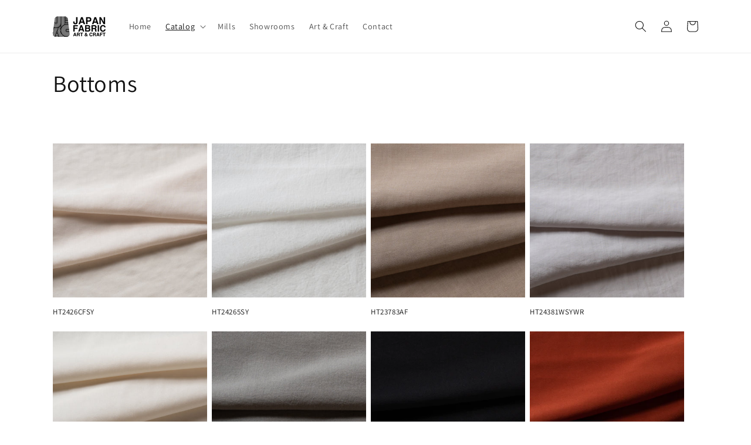

--- FILE ---
content_type: text/html; charset=utf-8
request_url: https://japanfac.com/en-intl/collections/bottoms
body_size: 21136
content:
<!doctype html>
<html class="no-js" lang="en">
  <head>
    <meta charset="utf-8">
    <meta http-equiv="X-UA-Compatible" content="IE=edge">
    <meta name="viewport" content="width=device-width,initial-scale=1">
    <meta name="theme-color" content="">
    <link rel="canonical" href="https://japanfac.com/en-intl/collections/bottoms">
    <link rel="preconnect" href="https://cdn.shopify.com" crossorigin><link rel="preconnect" href="https://fonts.shopifycdn.com" crossorigin><title>
      Bottoms
 &ndash; JFAC</title>

    

    

<meta property="og:site_name" content="JFAC">
<meta property="og:url" content="https://japanfac.com/en-intl/collections/bottoms">
<meta property="og:title" content="Bottoms">
<meta property="og:type" content="website">
<meta property="og:description" content="Planning and producing JAPAN MADE fabric. Supplier of Japanese textile for cloths. (Showrooms: LA, NY &amp; Shanghai)"><meta property="og:image" content="http://japanfac.com/cdn/shop/collections/1_288x-100.jpg?v=1568081882">
  <meta property="og:image:secure_url" content="https://japanfac.com/cdn/shop/collections/1_288x-100.jpg?v=1568081882">
  <meta property="og:image:width" content="1200">
  <meta property="og:image:height" content="1200"><meta name="twitter:card" content="summary_large_image">
<meta name="twitter:title" content="Bottoms">
<meta name="twitter:description" content="Planning and producing JAPAN MADE fabric. Supplier of Japanese textile for cloths. (Showrooms: LA, NY &amp; Shanghai)">


    <script src="//japanfac.com/cdn/shop/t/5/assets/constants.js?v=95358004781563950421685599896" defer="defer"></script>
    <script src="//japanfac.com/cdn/shop/t/5/assets/pubsub.js?v=2921868252632587581685599896" defer="defer"></script>
    <script src="//japanfac.com/cdn/shop/t/5/assets/global.js?v=127210358271191040921685599896" defer="defer"></script>
    <script>window.performance && window.performance.mark && window.performance.mark('shopify.content_for_header.start');</script><meta id="shopify-digital-wallet" name="shopify-digital-wallet" content="/7038042159/digital_wallets/dialog">
<link rel="alternate" type="application/atom+xml" title="Feed" href="/en-intl/collections/bottoms.atom" />
<link rel="next" href="/en-intl/collections/bottoms?page=2">
<link rel="alternate" hreflang="x-default" href="https://japanfac.com/collections/bottoms">
<link rel="alternate" hreflang="en" href="https://japanfac.com/collections/bottoms">
<link rel="alternate" hreflang="zh-Hans" href="https://japanfac.com/zh/collections/bottoms">
<link rel="alternate" hreflang="ja" href="https://japanfac.com/ja/collections/bottoms">
<link rel="alternate" hreflang="en-AC" href="https://japanfac.com/en-intl/collections/bottoms">
<link rel="alternate" hreflang="zh-Hans-AC" href="https://japanfac.com/zh-intl/collections/bottoms">
<link rel="alternate" hreflang="ja-AC" href="https://japanfac.com/ja-intl/collections/bottoms">
<link rel="alternate" hreflang="en-AD" href="https://japanfac.com/en-intl/collections/bottoms">
<link rel="alternate" hreflang="zh-Hans-AD" href="https://japanfac.com/zh-intl/collections/bottoms">
<link rel="alternate" hreflang="ja-AD" href="https://japanfac.com/ja-intl/collections/bottoms">
<link rel="alternate" hreflang="en-AE" href="https://japanfac.com/en-intl/collections/bottoms">
<link rel="alternate" hreflang="zh-Hans-AE" href="https://japanfac.com/zh-intl/collections/bottoms">
<link rel="alternate" hreflang="ja-AE" href="https://japanfac.com/ja-intl/collections/bottoms">
<link rel="alternate" hreflang="en-AF" href="https://japanfac.com/en-intl/collections/bottoms">
<link rel="alternate" hreflang="zh-Hans-AF" href="https://japanfac.com/zh-intl/collections/bottoms">
<link rel="alternate" hreflang="ja-AF" href="https://japanfac.com/ja-intl/collections/bottoms">
<link rel="alternate" hreflang="en-AG" href="https://japanfac.com/en-intl/collections/bottoms">
<link rel="alternate" hreflang="zh-Hans-AG" href="https://japanfac.com/zh-intl/collections/bottoms">
<link rel="alternate" hreflang="ja-AG" href="https://japanfac.com/ja-intl/collections/bottoms">
<link rel="alternate" hreflang="en-AI" href="https://japanfac.com/en-intl/collections/bottoms">
<link rel="alternate" hreflang="zh-Hans-AI" href="https://japanfac.com/zh-intl/collections/bottoms">
<link rel="alternate" hreflang="ja-AI" href="https://japanfac.com/ja-intl/collections/bottoms">
<link rel="alternate" hreflang="en-AL" href="https://japanfac.com/en-intl/collections/bottoms">
<link rel="alternate" hreflang="zh-Hans-AL" href="https://japanfac.com/zh-intl/collections/bottoms">
<link rel="alternate" hreflang="ja-AL" href="https://japanfac.com/ja-intl/collections/bottoms">
<link rel="alternate" hreflang="en-AM" href="https://japanfac.com/en-intl/collections/bottoms">
<link rel="alternate" hreflang="zh-Hans-AM" href="https://japanfac.com/zh-intl/collections/bottoms">
<link rel="alternate" hreflang="ja-AM" href="https://japanfac.com/ja-intl/collections/bottoms">
<link rel="alternate" hreflang="en-AO" href="https://japanfac.com/en-intl/collections/bottoms">
<link rel="alternate" hreflang="zh-Hans-AO" href="https://japanfac.com/zh-intl/collections/bottoms">
<link rel="alternate" hreflang="ja-AO" href="https://japanfac.com/ja-intl/collections/bottoms">
<link rel="alternate" hreflang="en-AR" href="https://japanfac.com/en-intl/collections/bottoms">
<link rel="alternate" hreflang="zh-Hans-AR" href="https://japanfac.com/zh-intl/collections/bottoms">
<link rel="alternate" hreflang="ja-AR" href="https://japanfac.com/ja-intl/collections/bottoms">
<link rel="alternate" hreflang="en-AT" href="https://japanfac.com/en-intl/collections/bottoms">
<link rel="alternate" hreflang="zh-Hans-AT" href="https://japanfac.com/zh-intl/collections/bottoms">
<link rel="alternate" hreflang="ja-AT" href="https://japanfac.com/ja-intl/collections/bottoms">
<link rel="alternate" hreflang="en-AU" href="https://japanfac.com/en-intl/collections/bottoms">
<link rel="alternate" hreflang="zh-Hans-AU" href="https://japanfac.com/zh-intl/collections/bottoms">
<link rel="alternate" hreflang="ja-AU" href="https://japanfac.com/ja-intl/collections/bottoms">
<link rel="alternate" hreflang="en-AW" href="https://japanfac.com/en-intl/collections/bottoms">
<link rel="alternate" hreflang="zh-Hans-AW" href="https://japanfac.com/zh-intl/collections/bottoms">
<link rel="alternate" hreflang="ja-AW" href="https://japanfac.com/ja-intl/collections/bottoms">
<link rel="alternate" hreflang="en-AX" href="https://japanfac.com/en-intl/collections/bottoms">
<link rel="alternate" hreflang="zh-Hans-AX" href="https://japanfac.com/zh-intl/collections/bottoms">
<link rel="alternate" hreflang="ja-AX" href="https://japanfac.com/ja-intl/collections/bottoms">
<link rel="alternate" hreflang="en-AZ" href="https://japanfac.com/en-intl/collections/bottoms">
<link rel="alternate" hreflang="zh-Hans-AZ" href="https://japanfac.com/zh-intl/collections/bottoms">
<link rel="alternate" hreflang="ja-AZ" href="https://japanfac.com/ja-intl/collections/bottoms">
<link rel="alternate" hreflang="en-BA" href="https://japanfac.com/en-intl/collections/bottoms">
<link rel="alternate" hreflang="zh-Hans-BA" href="https://japanfac.com/zh-intl/collections/bottoms">
<link rel="alternate" hreflang="ja-BA" href="https://japanfac.com/ja-intl/collections/bottoms">
<link rel="alternate" hreflang="en-BB" href="https://japanfac.com/en-intl/collections/bottoms">
<link rel="alternate" hreflang="zh-Hans-BB" href="https://japanfac.com/zh-intl/collections/bottoms">
<link rel="alternate" hreflang="ja-BB" href="https://japanfac.com/ja-intl/collections/bottoms">
<link rel="alternate" hreflang="en-BD" href="https://japanfac.com/en-intl/collections/bottoms">
<link rel="alternate" hreflang="zh-Hans-BD" href="https://japanfac.com/zh-intl/collections/bottoms">
<link rel="alternate" hreflang="ja-BD" href="https://japanfac.com/ja-intl/collections/bottoms">
<link rel="alternate" hreflang="en-BE" href="https://japanfac.com/en-intl/collections/bottoms">
<link rel="alternate" hreflang="zh-Hans-BE" href="https://japanfac.com/zh-intl/collections/bottoms">
<link rel="alternate" hreflang="ja-BE" href="https://japanfac.com/ja-intl/collections/bottoms">
<link rel="alternate" hreflang="en-BF" href="https://japanfac.com/en-intl/collections/bottoms">
<link rel="alternate" hreflang="zh-Hans-BF" href="https://japanfac.com/zh-intl/collections/bottoms">
<link rel="alternate" hreflang="ja-BF" href="https://japanfac.com/ja-intl/collections/bottoms">
<link rel="alternate" hreflang="en-BG" href="https://japanfac.com/en-intl/collections/bottoms">
<link rel="alternate" hreflang="zh-Hans-BG" href="https://japanfac.com/zh-intl/collections/bottoms">
<link rel="alternate" hreflang="ja-BG" href="https://japanfac.com/ja-intl/collections/bottoms">
<link rel="alternate" hreflang="en-BH" href="https://japanfac.com/en-intl/collections/bottoms">
<link rel="alternate" hreflang="zh-Hans-BH" href="https://japanfac.com/zh-intl/collections/bottoms">
<link rel="alternate" hreflang="ja-BH" href="https://japanfac.com/ja-intl/collections/bottoms">
<link rel="alternate" hreflang="en-BI" href="https://japanfac.com/en-intl/collections/bottoms">
<link rel="alternate" hreflang="zh-Hans-BI" href="https://japanfac.com/zh-intl/collections/bottoms">
<link rel="alternate" hreflang="ja-BI" href="https://japanfac.com/ja-intl/collections/bottoms">
<link rel="alternate" hreflang="en-BJ" href="https://japanfac.com/en-intl/collections/bottoms">
<link rel="alternate" hreflang="zh-Hans-BJ" href="https://japanfac.com/zh-intl/collections/bottoms">
<link rel="alternate" hreflang="ja-BJ" href="https://japanfac.com/ja-intl/collections/bottoms">
<link rel="alternate" hreflang="en-BL" href="https://japanfac.com/en-intl/collections/bottoms">
<link rel="alternate" hreflang="zh-Hans-BL" href="https://japanfac.com/zh-intl/collections/bottoms">
<link rel="alternate" hreflang="ja-BL" href="https://japanfac.com/ja-intl/collections/bottoms">
<link rel="alternate" hreflang="en-BM" href="https://japanfac.com/en-intl/collections/bottoms">
<link rel="alternate" hreflang="zh-Hans-BM" href="https://japanfac.com/zh-intl/collections/bottoms">
<link rel="alternate" hreflang="ja-BM" href="https://japanfac.com/ja-intl/collections/bottoms">
<link rel="alternate" hreflang="en-BN" href="https://japanfac.com/en-intl/collections/bottoms">
<link rel="alternate" hreflang="zh-Hans-BN" href="https://japanfac.com/zh-intl/collections/bottoms">
<link rel="alternate" hreflang="ja-BN" href="https://japanfac.com/ja-intl/collections/bottoms">
<link rel="alternate" hreflang="en-BO" href="https://japanfac.com/en-intl/collections/bottoms">
<link rel="alternate" hreflang="zh-Hans-BO" href="https://japanfac.com/zh-intl/collections/bottoms">
<link rel="alternate" hreflang="ja-BO" href="https://japanfac.com/ja-intl/collections/bottoms">
<link rel="alternate" hreflang="en-BQ" href="https://japanfac.com/en-intl/collections/bottoms">
<link rel="alternate" hreflang="zh-Hans-BQ" href="https://japanfac.com/zh-intl/collections/bottoms">
<link rel="alternate" hreflang="ja-BQ" href="https://japanfac.com/ja-intl/collections/bottoms">
<link rel="alternate" hreflang="en-BR" href="https://japanfac.com/en-intl/collections/bottoms">
<link rel="alternate" hreflang="zh-Hans-BR" href="https://japanfac.com/zh-intl/collections/bottoms">
<link rel="alternate" hreflang="ja-BR" href="https://japanfac.com/ja-intl/collections/bottoms">
<link rel="alternate" hreflang="en-BS" href="https://japanfac.com/en-intl/collections/bottoms">
<link rel="alternate" hreflang="zh-Hans-BS" href="https://japanfac.com/zh-intl/collections/bottoms">
<link rel="alternate" hreflang="ja-BS" href="https://japanfac.com/ja-intl/collections/bottoms">
<link rel="alternate" hreflang="en-BT" href="https://japanfac.com/en-intl/collections/bottoms">
<link rel="alternate" hreflang="zh-Hans-BT" href="https://japanfac.com/zh-intl/collections/bottoms">
<link rel="alternate" hreflang="ja-BT" href="https://japanfac.com/ja-intl/collections/bottoms">
<link rel="alternate" hreflang="en-BW" href="https://japanfac.com/en-intl/collections/bottoms">
<link rel="alternate" hreflang="zh-Hans-BW" href="https://japanfac.com/zh-intl/collections/bottoms">
<link rel="alternate" hreflang="ja-BW" href="https://japanfac.com/ja-intl/collections/bottoms">
<link rel="alternate" hreflang="en-BY" href="https://japanfac.com/en-intl/collections/bottoms">
<link rel="alternate" hreflang="zh-Hans-BY" href="https://japanfac.com/zh-intl/collections/bottoms">
<link rel="alternate" hreflang="ja-BY" href="https://japanfac.com/ja-intl/collections/bottoms">
<link rel="alternate" hreflang="en-BZ" href="https://japanfac.com/en-intl/collections/bottoms">
<link rel="alternate" hreflang="zh-Hans-BZ" href="https://japanfac.com/zh-intl/collections/bottoms">
<link rel="alternate" hreflang="ja-BZ" href="https://japanfac.com/ja-intl/collections/bottoms">
<link rel="alternate" hreflang="en-CA" href="https://japanfac.com/en-intl/collections/bottoms">
<link rel="alternate" hreflang="zh-Hans-CA" href="https://japanfac.com/zh-intl/collections/bottoms">
<link rel="alternate" hreflang="ja-CA" href="https://japanfac.com/ja-intl/collections/bottoms">
<link rel="alternate" hreflang="en-CC" href="https://japanfac.com/en-intl/collections/bottoms">
<link rel="alternate" hreflang="zh-Hans-CC" href="https://japanfac.com/zh-intl/collections/bottoms">
<link rel="alternate" hreflang="ja-CC" href="https://japanfac.com/ja-intl/collections/bottoms">
<link rel="alternate" hreflang="en-CD" href="https://japanfac.com/en-intl/collections/bottoms">
<link rel="alternate" hreflang="zh-Hans-CD" href="https://japanfac.com/zh-intl/collections/bottoms">
<link rel="alternate" hreflang="ja-CD" href="https://japanfac.com/ja-intl/collections/bottoms">
<link rel="alternate" hreflang="en-CF" href="https://japanfac.com/en-intl/collections/bottoms">
<link rel="alternate" hreflang="zh-Hans-CF" href="https://japanfac.com/zh-intl/collections/bottoms">
<link rel="alternate" hreflang="ja-CF" href="https://japanfac.com/ja-intl/collections/bottoms">
<link rel="alternate" hreflang="en-CG" href="https://japanfac.com/en-intl/collections/bottoms">
<link rel="alternate" hreflang="zh-Hans-CG" href="https://japanfac.com/zh-intl/collections/bottoms">
<link rel="alternate" hreflang="ja-CG" href="https://japanfac.com/ja-intl/collections/bottoms">
<link rel="alternate" hreflang="en-CH" href="https://japanfac.com/en-intl/collections/bottoms">
<link rel="alternate" hreflang="zh-Hans-CH" href="https://japanfac.com/zh-intl/collections/bottoms">
<link rel="alternate" hreflang="ja-CH" href="https://japanfac.com/ja-intl/collections/bottoms">
<link rel="alternate" hreflang="en-CI" href="https://japanfac.com/en-intl/collections/bottoms">
<link rel="alternate" hreflang="zh-Hans-CI" href="https://japanfac.com/zh-intl/collections/bottoms">
<link rel="alternate" hreflang="ja-CI" href="https://japanfac.com/ja-intl/collections/bottoms">
<link rel="alternate" hreflang="en-CK" href="https://japanfac.com/en-intl/collections/bottoms">
<link rel="alternate" hreflang="zh-Hans-CK" href="https://japanfac.com/zh-intl/collections/bottoms">
<link rel="alternate" hreflang="ja-CK" href="https://japanfac.com/ja-intl/collections/bottoms">
<link rel="alternate" hreflang="en-CL" href="https://japanfac.com/en-intl/collections/bottoms">
<link rel="alternate" hreflang="zh-Hans-CL" href="https://japanfac.com/zh-intl/collections/bottoms">
<link rel="alternate" hreflang="ja-CL" href="https://japanfac.com/ja-intl/collections/bottoms">
<link rel="alternate" hreflang="en-CM" href="https://japanfac.com/en-intl/collections/bottoms">
<link rel="alternate" hreflang="zh-Hans-CM" href="https://japanfac.com/zh-intl/collections/bottoms">
<link rel="alternate" hreflang="ja-CM" href="https://japanfac.com/ja-intl/collections/bottoms">
<link rel="alternate" hreflang="en-CO" href="https://japanfac.com/en-intl/collections/bottoms">
<link rel="alternate" hreflang="zh-Hans-CO" href="https://japanfac.com/zh-intl/collections/bottoms">
<link rel="alternate" hreflang="ja-CO" href="https://japanfac.com/ja-intl/collections/bottoms">
<link rel="alternate" hreflang="en-CR" href="https://japanfac.com/en-intl/collections/bottoms">
<link rel="alternate" hreflang="zh-Hans-CR" href="https://japanfac.com/zh-intl/collections/bottoms">
<link rel="alternate" hreflang="ja-CR" href="https://japanfac.com/ja-intl/collections/bottoms">
<link rel="alternate" hreflang="en-CV" href="https://japanfac.com/en-intl/collections/bottoms">
<link rel="alternate" hreflang="zh-Hans-CV" href="https://japanfac.com/zh-intl/collections/bottoms">
<link rel="alternate" hreflang="ja-CV" href="https://japanfac.com/ja-intl/collections/bottoms">
<link rel="alternate" hreflang="en-CW" href="https://japanfac.com/en-intl/collections/bottoms">
<link rel="alternate" hreflang="zh-Hans-CW" href="https://japanfac.com/zh-intl/collections/bottoms">
<link rel="alternate" hreflang="ja-CW" href="https://japanfac.com/ja-intl/collections/bottoms">
<link rel="alternate" hreflang="en-CX" href="https://japanfac.com/en-intl/collections/bottoms">
<link rel="alternate" hreflang="zh-Hans-CX" href="https://japanfac.com/zh-intl/collections/bottoms">
<link rel="alternate" hreflang="ja-CX" href="https://japanfac.com/ja-intl/collections/bottoms">
<link rel="alternate" hreflang="en-CY" href="https://japanfac.com/en-intl/collections/bottoms">
<link rel="alternate" hreflang="zh-Hans-CY" href="https://japanfac.com/zh-intl/collections/bottoms">
<link rel="alternate" hreflang="ja-CY" href="https://japanfac.com/ja-intl/collections/bottoms">
<link rel="alternate" hreflang="en-CZ" href="https://japanfac.com/en-intl/collections/bottoms">
<link rel="alternate" hreflang="zh-Hans-CZ" href="https://japanfac.com/zh-intl/collections/bottoms">
<link rel="alternate" hreflang="ja-CZ" href="https://japanfac.com/ja-intl/collections/bottoms">
<link rel="alternate" hreflang="en-DE" href="https://japanfac.com/en-intl/collections/bottoms">
<link rel="alternate" hreflang="zh-Hans-DE" href="https://japanfac.com/zh-intl/collections/bottoms">
<link rel="alternate" hreflang="ja-DE" href="https://japanfac.com/ja-intl/collections/bottoms">
<link rel="alternate" hreflang="en-DJ" href="https://japanfac.com/en-intl/collections/bottoms">
<link rel="alternate" hreflang="zh-Hans-DJ" href="https://japanfac.com/zh-intl/collections/bottoms">
<link rel="alternate" hreflang="ja-DJ" href="https://japanfac.com/ja-intl/collections/bottoms">
<link rel="alternate" hreflang="en-DK" href="https://japanfac.com/en-intl/collections/bottoms">
<link rel="alternate" hreflang="zh-Hans-DK" href="https://japanfac.com/zh-intl/collections/bottoms">
<link rel="alternate" hreflang="ja-DK" href="https://japanfac.com/ja-intl/collections/bottoms">
<link rel="alternate" hreflang="en-DM" href="https://japanfac.com/en-intl/collections/bottoms">
<link rel="alternate" hreflang="zh-Hans-DM" href="https://japanfac.com/zh-intl/collections/bottoms">
<link rel="alternate" hreflang="ja-DM" href="https://japanfac.com/ja-intl/collections/bottoms">
<link rel="alternate" hreflang="en-DO" href="https://japanfac.com/en-intl/collections/bottoms">
<link rel="alternate" hreflang="zh-Hans-DO" href="https://japanfac.com/zh-intl/collections/bottoms">
<link rel="alternate" hreflang="ja-DO" href="https://japanfac.com/ja-intl/collections/bottoms">
<link rel="alternate" hreflang="en-DZ" href="https://japanfac.com/en-intl/collections/bottoms">
<link rel="alternate" hreflang="zh-Hans-DZ" href="https://japanfac.com/zh-intl/collections/bottoms">
<link rel="alternate" hreflang="ja-DZ" href="https://japanfac.com/ja-intl/collections/bottoms">
<link rel="alternate" hreflang="en-EC" href="https://japanfac.com/en-intl/collections/bottoms">
<link rel="alternate" hreflang="zh-Hans-EC" href="https://japanfac.com/zh-intl/collections/bottoms">
<link rel="alternate" hreflang="ja-EC" href="https://japanfac.com/ja-intl/collections/bottoms">
<link rel="alternate" hreflang="en-EE" href="https://japanfac.com/en-intl/collections/bottoms">
<link rel="alternate" hreflang="zh-Hans-EE" href="https://japanfac.com/zh-intl/collections/bottoms">
<link rel="alternate" hreflang="ja-EE" href="https://japanfac.com/ja-intl/collections/bottoms">
<link rel="alternate" hreflang="en-EG" href="https://japanfac.com/en-intl/collections/bottoms">
<link rel="alternate" hreflang="zh-Hans-EG" href="https://japanfac.com/zh-intl/collections/bottoms">
<link rel="alternate" hreflang="ja-EG" href="https://japanfac.com/ja-intl/collections/bottoms">
<link rel="alternate" hreflang="en-EH" href="https://japanfac.com/en-intl/collections/bottoms">
<link rel="alternate" hreflang="zh-Hans-EH" href="https://japanfac.com/zh-intl/collections/bottoms">
<link rel="alternate" hreflang="ja-EH" href="https://japanfac.com/ja-intl/collections/bottoms">
<link rel="alternate" hreflang="en-ER" href="https://japanfac.com/en-intl/collections/bottoms">
<link rel="alternate" hreflang="zh-Hans-ER" href="https://japanfac.com/zh-intl/collections/bottoms">
<link rel="alternate" hreflang="ja-ER" href="https://japanfac.com/ja-intl/collections/bottoms">
<link rel="alternate" hreflang="en-ES" href="https://japanfac.com/en-intl/collections/bottoms">
<link rel="alternate" hreflang="zh-Hans-ES" href="https://japanfac.com/zh-intl/collections/bottoms">
<link rel="alternate" hreflang="ja-ES" href="https://japanfac.com/ja-intl/collections/bottoms">
<link rel="alternate" hreflang="en-ET" href="https://japanfac.com/en-intl/collections/bottoms">
<link rel="alternate" hreflang="zh-Hans-ET" href="https://japanfac.com/zh-intl/collections/bottoms">
<link rel="alternate" hreflang="ja-ET" href="https://japanfac.com/ja-intl/collections/bottoms">
<link rel="alternate" hreflang="en-FI" href="https://japanfac.com/en-intl/collections/bottoms">
<link rel="alternate" hreflang="zh-Hans-FI" href="https://japanfac.com/zh-intl/collections/bottoms">
<link rel="alternate" hreflang="ja-FI" href="https://japanfac.com/ja-intl/collections/bottoms">
<link rel="alternate" hreflang="en-FJ" href="https://japanfac.com/en-intl/collections/bottoms">
<link rel="alternate" hreflang="zh-Hans-FJ" href="https://japanfac.com/zh-intl/collections/bottoms">
<link rel="alternate" hreflang="ja-FJ" href="https://japanfac.com/ja-intl/collections/bottoms">
<link rel="alternate" hreflang="en-FK" href="https://japanfac.com/en-intl/collections/bottoms">
<link rel="alternate" hreflang="zh-Hans-FK" href="https://japanfac.com/zh-intl/collections/bottoms">
<link rel="alternate" hreflang="ja-FK" href="https://japanfac.com/ja-intl/collections/bottoms">
<link rel="alternate" hreflang="en-FO" href="https://japanfac.com/en-intl/collections/bottoms">
<link rel="alternate" hreflang="zh-Hans-FO" href="https://japanfac.com/zh-intl/collections/bottoms">
<link rel="alternate" hreflang="ja-FO" href="https://japanfac.com/ja-intl/collections/bottoms">
<link rel="alternate" hreflang="en-FR" href="https://japanfac.com/en-intl/collections/bottoms">
<link rel="alternate" hreflang="zh-Hans-FR" href="https://japanfac.com/zh-intl/collections/bottoms">
<link rel="alternate" hreflang="ja-FR" href="https://japanfac.com/ja-intl/collections/bottoms">
<link rel="alternate" hreflang="en-GA" href="https://japanfac.com/en-intl/collections/bottoms">
<link rel="alternate" hreflang="zh-Hans-GA" href="https://japanfac.com/zh-intl/collections/bottoms">
<link rel="alternate" hreflang="ja-GA" href="https://japanfac.com/ja-intl/collections/bottoms">
<link rel="alternate" hreflang="en-GB" href="https://japanfac.com/en-intl/collections/bottoms">
<link rel="alternate" hreflang="zh-Hans-GB" href="https://japanfac.com/zh-intl/collections/bottoms">
<link rel="alternate" hreflang="ja-GB" href="https://japanfac.com/ja-intl/collections/bottoms">
<link rel="alternate" hreflang="en-GD" href="https://japanfac.com/en-intl/collections/bottoms">
<link rel="alternate" hreflang="zh-Hans-GD" href="https://japanfac.com/zh-intl/collections/bottoms">
<link rel="alternate" hreflang="ja-GD" href="https://japanfac.com/ja-intl/collections/bottoms">
<link rel="alternate" hreflang="en-GE" href="https://japanfac.com/en-intl/collections/bottoms">
<link rel="alternate" hreflang="zh-Hans-GE" href="https://japanfac.com/zh-intl/collections/bottoms">
<link rel="alternate" hreflang="ja-GE" href="https://japanfac.com/ja-intl/collections/bottoms">
<link rel="alternate" hreflang="en-GF" href="https://japanfac.com/en-intl/collections/bottoms">
<link rel="alternate" hreflang="zh-Hans-GF" href="https://japanfac.com/zh-intl/collections/bottoms">
<link rel="alternate" hreflang="ja-GF" href="https://japanfac.com/ja-intl/collections/bottoms">
<link rel="alternate" hreflang="en-GG" href="https://japanfac.com/en-intl/collections/bottoms">
<link rel="alternate" hreflang="zh-Hans-GG" href="https://japanfac.com/zh-intl/collections/bottoms">
<link rel="alternate" hreflang="ja-GG" href="https://japanfac.com/ja-intl/collections/bottoms">
<link rel="alternate" hreflang="en-GH" href="https://japanfac.com/en-intl/collections/bottoms">
<link rel="alternate" hreflang="zh-Hans-GH" href="https://japanfac.com/zh-intl/collections/bottoms">
<link rel="alternate" hreflang="ja-GH" href="https://japanfac.com/ja-intl/collections/bottoms">
<link rel="alternate" hreflang="en-GI" href="https://japanfac.com/en-intl/collections/bottoms">
<link rel="alternate" hreflang="zh-Hans-GI" href="https://japanfac.com/zh-intl/collections/bottoms">
<link rel="alternate" hreflang="ja-GI" href="https://japanfac.com/ja-intl/collections/bottoms">
<link rel="alternate" hreflang="en-GL" href="https://japanfac.com/en-intl/collections/bottoms">
<link rel="alternate" hreflang="zh-Hans-GL" href="https://japanfac.com/zh-intl/collections/bottoms">
<link rel="alternate" hreflang="ja-GL" href="https://japanfac.com/ja-intl/collections/bottoms">
<link rel="alternate" hreflang="en-GM" href="https://japanfac.com/en-intl/collections/bottoms">
<link rel="alternate" hreflang="zh-Hans-GM" href="https://japanfac.com/zh-intl/collections/bottoms">
<link rel="alternate" hreflang="ja-GM" href="https://japanfac.com/ja-intl/collections/bottoms">
<link rel="alternate" hreflang="en-GN" href="https://japanfac.com/en-intl/collections/bottoms">
<link rel="alternate" hreflang="zh-Hans-GN" href="https://japanfac.com/zh-intl/collections/bottoms">
<link rel="alternate" hreflang="ja-GN" href="https://japanfac.com/ja-intl/collections/bottoms">
<link rel="alternate" hreflang="en-GP" href="https://japanfac.com/en-intl/collections/bottoms">
<link rel="alternate" hreflang="zh-Hans-GP" href="https://japanfac.com/zh-intl/collections/bottoms">
<link rel="alternate" hreflang="ja-GP" href="https://japanfac.com/ja-intl/collections/bottoms">
<link rel="alternate" hreflang="en-GQ" href="https://japanfac.com/en-intl/collections/bottoms">
<link rel="alternate" hreflang="zh-Hans-GQ" href="https://japanfac.com/zh-intl/collections/bottoms">
<link rel="alternate" hreflang="ja-GQ" href="https://japanfac.com/ja-intl/collections/bottoms">
<link rel="alternate" hreflang="en-GR" href="https://japanfac.com/en-intl/collections/bottoms">
<link rel="alternate" hreflang="zh-Hans-GR" href="https://japanfac.com/zh-intl/collections/bottoms">
<link rel="alternate" hreflang="ja-GR" href="https://japanfac.com/ja-intl/collections/bottoms">
<link rel="alternate" hreflang="en-GS" href="https://japanfac.com/en-intl/collections/bottoms">
<link rel="alternate" hreflang="zh-Hans-GS" href="https://japanfac.com/zh-intl/collections/bottoms">
<link rel="alternate" hreflang="ja-GS" href="https://japanfac.com/ja-intl/collections/bottoms">
<link rel="alternate" hreflang="en-GT" href="https://japanfac.com/en-intl/collections/bottoms">
<link rel="alternate" hreflang="zh-Hans-GT" href="https://japanfac.com/zh-intl/collections/bottoms">
<link rel="alternate" hreflang="ja-GT" href="https://japanfac.com/ja-intl/collections/bottoms">
<link rel="alternate" hreflang="en-GW" href="https://japanfac.com/en-intl/collections/bottoms">
<link rel="alternate" hreflang="zh-Hans-GW" href="https://japanfac.com/zh-intl/collections/bottoms">
<link rel="alternate" hreflang="ja-GW" href="https://japanfac.com/ja-intl/collections/bottoms">
<link rel="alternate" hreflang="en-GY" href="https://japanfac.com/en-intl/collections/bottoms">
<link rel="alternate" hreflang="zh-Hans-GY" href="https://japanfac.com/zh-intl/collections/bottoms">
<link rel="alternate" hreflang="ja-GY" href="https://japanfac.com/ja-intl/collections/bottoms">
<link rel="alternate" hreflang="en-HK" href="https://japanfac.com/en-intl/collections/bottoms">
<link rel="alternate" hreflang="zh-Hans-HK" href="https://japanfac.com/zh-intl/collections/bottoms">
<link rel="alternate" hreflang="ja-HK" href="https://japanfac.com/ja-intl/collections/bottoms">
<link rel="alternate" hreflang="en-HN" href="https://japanfac.com/en-intl/collections/bottoms">
<link rel="alternate" hreflang="zh-Hans-HN" href="https://japanfac.com/zh-intl/collections/bottoms">
<link rel="alternate" hreflang="ja-HN" href="https://japanfac.com/ja-intl/collections/bottoms">
<link rel="alternate" hreflang="en-HR" href="https://japanfac.com/en-intl/collections/bottoms">
<link rel="alternate" hreflang="zh-Hans-HR" href="https://japanfac.com/zh-intl/collections/bottoms">
<link rel="alternate" hreflang="ja-HR" href="https://japanfac.com/ja-intl/collections/bottoms">
<link rel="alternate" hreflang="en-HT" href="https://japanfac.com/en-intl/collections/bottoms">
<link rel="alternate" hreflang="zh-Hans-HT" href="https://japanfac.com/zh-intl/collections/bottoms">
<link rel="alternate" hreflang="ja-HT" href="https://japanfac.com/ja-intl/collections/bottoms">
<link rel="alternate" hreflang="en-HU" href="https://japanfac.com/en-intl/collections/bottoms">
<link rel="alternate" hreflang="zh-Hans-HU" href="https://japanfac.com/zh-intl/collections/bottoms">
<link rel="alternate" hreflang="ja-HU" href="https://japanfac.com/ja-intl/collections/bottoms">
<link rel="alternate" hreflang="en-ID" href="https://japanfac.com/en-intl/collections/bottoms">
<link rel="alternate" hreflang="zh-Hans-ID" href="https://japanfac.com/zh-intl/collections/bottoms">
<link rel="alternate" hreflang="ja-ID" href="https://japanfac.com/ja-intl/collections/bottoms">
<link rel="alternate" hreflang="en-IE" href="https://japanfac.com/en-intl/collections/bottoms">
<link rel="alternate" hreflang="zh-Hans-IE" href="https://japanfac.com/zh-intl/collections/bottoms">
<link rel="alternate" hreflang="ja-IE" href="https://japanfac.com/ja-intl/collections/bottoms">
<link rel="alternate" hreflang="en-IL" href="https://japanfac.com/en-intl/collections/bottoms">
<link rel="alternate" hreflang="zh-Hans-IL" href="https://japanfac.com/zh-intl/collections/bottoms">
<link rel="alternate" hreflang="ja-IL" href="https://japanfac.com/ja-intl/collections/bottoms">
<link rel="alternate" hreflang="en-IM" href="https://japanfac.com/en-intl/collections/bottoms">
<link rel="alternate" hreflang="zh-Hans-IM" href="https://japanfac.com/zh-intl/collections/bottoms">
<link rel="alternate" hreflang="ja-IM" href="https://japanfac.com/ja-intl/collections/bottoms">
<link rel="alternate" hreflang="en-IN" href="https://japanfac.com/en-intl/collections/bottoms">
<link rel="alternate" hreflang="zh-Hans-IN" href="https://japanfac.com/zh-intl/collections/bottoms">
<link rel="alternate" hreflang="ja-IN" href="https://japanfac.com/ja-intl/collections/bottoms">
<link rel="alternate" hreflang="en-IO" href="https://japanfac.com/en-intl/collections/bottoms">
<link rel="alternate" hreflang="zh-Hans-IO" href="https://japanfac.com/zh-intl/collections/bottoms">
<link rel="alternate" hreflang="ja-IO" href="https://japanfac.com/ja-intl/collections/bottoms">
<link rel="alternate" hreflang="en-IQ" href="https://japanfac.com/en-intl/collections/bottoms">
<link rel="alternate" hreflang="zh-Hans-IQ" href="https://japanfac.com/zh-intl/collections/bottoms">
<link rel="alternate" hreflang="ja-IQ" href="https://japanfac.com/ja-intl/collections/bottoms">
<link rel="alternate" hreflang="en-IS" href="https://japanfac.com/en-intl/collections/bottoms">
<link rel="alternate" hreflang="zh-Hans-IS" href="https://japanfac.com/zh-intl/collections/bottoms">
<link rel="alternate" hreflang="ja-IS" href="https://japanfac.com/ja-intl/collections/bottoms">
<link rel="alternate" hreflang="en-IT" href="https://japanfac.com/en-intl/collections/bottoms">
<link rel="alternate" hreflang="zh-Hans-IT" href="https://japanfac.com/zh-intl/collections/bottoms">
<link rel="alternate" hreflang="ja-IT" href="https://japanfac.com/ja-intl/collections/bottoms">
<link rel="alternate" hreflang="en-JE" href="https://japanfac.com/en-intl/collections/bottoms">
<link rel="alternate" hreflang="zh-Hans-JE" href="https://japanfac.com/zh-intl/collections/bottoms">
<link rel="alternate" hreflang="ja-JE" href="https://japanfac.com/ja-intl/collections/bottoms">
<link rel="alternate" hreflang="en-JM" href="https://japanfac.com/en-intl/collections/bottoms">
<link rel="alternate" hreflang="zh-Hans-JM" href="https://japanfac.com/zh-intl/collections/bottoms">
<link rel="alternate" hreflang="ja-JM" href="https://japanfac.com/ja-intl/collections/bottoms">
<link rel="alternate" hreflang="en-JO" href="https://japanfac.com/en-intl/collections/bottoms">
<link rel="alternate" hreflang="zh-Hans-JO" href="https://japanfac.com/zh-intl/collections/bottoms">
<link rel="alternate" hreflang="ja-JO" href="https://japanfac.com/ja-intl/collections/bottoms">
<link rel="alternate" hreflang="en-JP" href="https://japanfac.com/en-intl/collections/bottoms">
<link rel="alternate" hreflang="zh-Hans-JP" href="https://japanfac.com/zh-intl/collections/bottoms">
<link rel="alternate" hreflang="ja-JP" href="https://japanfac.com/ja-intl/collections/bottoms">
<link rel="alternate" hreflang="en-KE" href="https://japanfac.com/en-intl/collections/bottoms">
<link rel="alternate" hreflang="zh-Hans-KE" href="https://japanfac.com/zh-intl/collections/bottoms">
<link rel="alternate" hreflang="ja-KE" href="https://japanfac.com/ja-intl/collections/bottoms">
<link rel="alternate" hreflang="en-KG" href="https://japanfac.com/en-intl/collections/bottoms">
<link rel="alternate" hreflang="zh-Hans-KG" href="https://japanfac.com/zh-intl/collections/bottoms">
<link rel="alternate" hreflang="ja-KG" href="https://japanfac.com/ja-intl/collections/bottoms">
<link rel="alternate" hreflang="en-KH" href="https://japanfac.com/en-intl/collections/bottoms">
<link rel="alternate" hreflang="zh-Hans-KH" href="https://japanfac.com/zh-intl/collections/bottoms">
<link rel="alternate" hreflang="ja-KH" href="https://japanfac.com/ja-intl/collections/bottoms">
<link rel="alternate" hreflang="en-KI" href="https://japanfac.com/en-intl/collections/bottoms">
<link rel="alternate" hreflang="zh-Hans-KI" href="https://japanfac.com/zh-intl/collections/bottoms">
<link rel="alternate" hreflang="ja-KI" href="https://japanfac.com/ja-intl/collections/bottoms">
<link rel="alternate" hreflang="en-KM" href="https://japanfac.com/en-intl/collections/bottoms">
<link rel="alternate" hreflang="zh-Hans-KM" href="https://japanfac.com/zh-intl/collections/bottoms">
<link rel="alternate" hreflang="ja-KM" href="https://japanfac.com/ja-intl/collections/bottoms">
<link rel="alternate" hreflang="en-KN" href="https://japanfac.com/en-intl/collections/bottoms">
<link rel="alternate" hreflang="zh-Hans-KN" href="https://japanfac.com/zh-intl/collections/bottoms">
<link rel="alternate" hreflang="ja-KN" href="https://japanfac.com/ja-intl/collections/bottoms">
<link rel="alternate" hreflang="en-KR" href="https://japanfac.com/en-intl/collections/bottoms">
<link rel="alternate" hreflang="zh-Hans-KR" href="https://japanfac.com/zh-intl/collections/bottoms">
<link rel="alternate" hreflang="ja-KR" href="https://japanfac.com/ja-intl/collections/bottoms">
<link rel="alternate" hreflang="en-KW" href="https://japanfac.com/en-intl/collections/bottoms">
<link rel="alternate" hreflang="zh-Hans-KW" href="https://japanfac.com/zh-intl/collections/bottoms">
<link rel="alternate" hreflang="ja-KW" href="https://japanfac.com/ja-intl/collections/bottoms">
<link rel="alternate" hreflang="en-KY" href="https://japanfac.com/en-intl/collections/bottoms">
<link rel="alternate" hreflang="zh-Hans-KY" href="https://japanfac.com/zh-intl/collections/bottoms">
<link rel="alternate" hreflang="ja-KY" href="https://japanfac.com/ja-intl/collections/bottoms">
<link rel="alternate" hreflang="en-KZ" href="https://japanfac.com/en-intl/collections/bottoms">
<link rel="alternate" hreflang="zh-Hans-KZ" href="https://japanfac.com/zh-intl/collections/bottoms">
<link rel="alternate" hreflang="ja-KZ" href="https://japanfac.com/ja-intl/collections/bottoms">
<link rel="alternate" hreflang="en-LA" href="https://japanfac.com/en-intl/collections/bottoms">
<link rel="alternate" hreflang="zh-Hans-LA" href="https://japanfac.com/zh-intl/collections/bottoms">
<link rel="alternate" hreflang="ja-LA" href="https://japanfac.com/ja-intl/collections/bottoms">
<link rel="alternate" hreflang="en-LB" href="https://japanfac.com/en-intl/collections/bottoms">
<link rel="alternate" hreflang="zh-Hans-LB" href="https://japanfac.com/zh-intl/collections/bottoms">
<link rel="alternate" hreflang="ja-LB" href="https://japanfac.com/ja-intl/collections/bottoms">
<link rel="alternate" hreflang="en-LC" href="https://japanfac.com/en-intl/collections/bottoms">
<link rel="alternate" hreflang="zh-Hans-LC" href="https://japanfac.com/zh-intl/collections/bottoms">
<link rel="alternate" hreflang="ja-LC" href="https://japanfac.com/ja-intl/collections/bottoms">
<link rel="alternate" hreflang="en-LI" href="https://japanfac.com/en-intl/collections/bottoms">
<link rel="alternate" hreflang="zh-Hans-LI" href="https://japanfac.com/zh-intl/collections/bottoms">
<link rel="alternate" hreflang="ja-LI" href="https://japanfac.com/ja-intl/collections/bottoms">
<link rel="alternate" hreflang="en-LK" href="https://japanfac.com/en-intl/collections/bottoms">
<link rel="alternate" hreflang="zh-Hans-LK" href="https://japanfac.com/zh-intl/collections/bottoms">
<link rel="alternate" hreflang="ja-LK" href="https://japanfac.com/ja-intl/collections/bottoms">
<link rel="alternate" hreflang="en-LR" href="https://japanfac.com/en-intl/collections/bottoms">
<link rel="alternate" hreflang="zh-Hans-LR" href="https://japanfac.com/zh-intl/collections/bottoms">
<link rel="alternate" hreflang="ja-LR" href="https://japanfac.com/ja-intl/collections/bottoms">
<link rel="alternate" hreflang="en-LS" href="https://japanfac.com/en-intl/collections/bottoms">
<link rel="alternate" hreflang="zh-Hans-LS" href="https://japanfac.com/zh-intl/collections/bottoms">
<link rel="alternate" hreflang="ja-LS" href="https://japanfac.com/ja-intl/collections/bottoms">
<link rel="alternate" hreflang="en-LT" href="https://japanfac.com/en-intl/collections/bottoms">
<link rel="alternate" hreflang="zh-Hans-LT" href="https://japanfac.com/zh-intl/collections/bottoms">
<link rel="alternate" hreflang="ja-LT" href="https://japanfac.com/ja-intl/collections/bottoms">
<link rel="alternate" hreflang="en-LU" href="https://japanfac.com/en-intl/collections/bottoms">
<link rel="alternate" hreflang="zh-Hans-LU" href="https://japanfac.com/zh-intl/collections/bottoms">
<link rel="alternate" hreflang="ja-LU" href="https://japanfac.com/ja-intl/collections/bottoms">
<link rel="alternate" hreflang="en-LV" href="https://japanfac.com/en-intl/collections/bottoms">
<link rel="alternate" hreflang="zh-Hans-LV" href="https://japanfac.com/zh-intl/collections/bottoms">
<link rel="alternate" hreflang="ja-LV" href="https://japanfac.com/ja-intl/collections/bottoms">
<link rel="alternate" hreflang="en-LY" href="https://japanfac.com/en-intl/collections/bottoms">
<link rel="alternate" hreflang="zh-Hans-LY" href="https://japanfac.com/zh-intl/collections/bottoms">
<link rel="alternate" hreflang="ja-LY" href="https://japanfac.com/ja-intl/collections/bottoms">
<link rel="alternate" hreflang="en-MA" href="https://japanfac.com/en-intl/collections/bottoms">
<link rel="alternate" hreflang="zh-Hans-MA" href="https://japanfac.com/zh-intl/collections/bottoms">
<link rel="alternate" hreflang="ja-MA" href="https://japanfac.com/ja-intl/collections/bottoms">
<link rel="alternate" hreflang="en-MC" href="https://japanfac.com/en-intl/collections/bottoms">
<link rel="alternate" hreflang="zh-Hans-MC" href="https://japanfac.com/zh-intl/collections/bottoms">
<link rel="alternate" hreflang="ja-MC" href="https://japanfac.com/ja-intl/collections/bottoms">
<link rel="alternate" hreflang="en-MD" href="https://japanfac.com/en-intl/collections/bottoms">
<link rel="alternate" hreflang="zh-Hans-MD" href="https://japanfac.com/zh-intl/collections/bottoms">
<link rel="alternate" hreflang="ja-MD" href="https://japanfac.com/ja-intl/collections/bottoms">
<link rel="alternate" hreflang="en-ME" href="https://japanfac.com/en-intl/collections/bottoms">
<link rel="alternate" hreflang="zh-Hans-ME" href="https://japanfac.com/zh-intl/collections/bottoms">
<link rel="alternate" hreflang="ja-ME" href="https://japanfac.com/ja-intl/collections/bottoms">
<link rel="alternate" hreflang="en-MF" href="https://japanfac.com/en-intl/collections/bottoms">
<link rel="alternate" hreflang="zh-Hans-MF" href="https://japanfac.com/zh-intl/collections/bottoms">
<link rel="alternate" hreflang="ja-MF" href="https://japanfac.com/ja-intl/collections/bottoms">
<link rel="alternate" hreflang="en-MG" href="https://japanfac.com/en-intl/collections/bottoms">
<link rel="alternate" hreflang="zh-Hans-MG" href="https://japanfac.com/zh-intl/collections/bottoms">
<link rel="alternate" hreflang="ja-MG" href="https://japanfac.com/ja-intl/collections/bottoms">
<link rel="alternate" hreflang="en-MK" href="https://japanfac.com/en-intl/collections/bottoms">
<link rel="alternate" hreflang="zh-Hans-MK" href="https://japanfac.com/zh-intl/collections/bottoms">
<link rel="alternate" hreflang="ja-MK" href="https://japanfac.com/ja-intl/collections/bottoms">
<link rel="alternate" hreflang="en-ML" href="https://japanfac.com/en-intl/collections/bottoms">
<link rel="alternate" hreflang="zh-Hans-ML" href="https://japanfac.com/zh-intl/collections/bottoms">
<link rel="alternate" hreflang="ja-ML" href="https://japanfac.com/ja-intl/collections/bottoms">
<link rel="alternate" hreflang="en-MM" href="https://japanfac.com/en-intl/collections/bottoms">
<link rel="alternate" hreflang="zh-Hans-MM" href="https://japanfac.com/zh-intl/collections/bottoms">
<link rel="alternate" hreflang="ja-MM" href="https://japanfac.com/ja-intl/collections/bottoms">
<link rel="alternate" hreflang="en-MN" href="https://japanfac.com/en-intl/collections/bottoms">
<link rel="alternate" hreflang="zh-Hans-MN" href="https://japanfac.com/zh-intl/collections/bottoms">
<link rel="alternate" hreflang="ja-MN" href="https://japanfac.com/ja-intl/collections/bottoms">
<link rel="alternate" hreflang="en-MO" href="https://japanfac.com/en-intl/collections/bottoms">
<link rel="alternate" hreflang="zh-Hans-MO" href="https://japanfac.com/zh-intl/collections/bottoms">
<link rel="alternate" hreflang="ja-MO" href="https://japanfac.com/ja-intl/collections/bottoms">
<link rel="alternate" hreflang="en-MQ" href="https://japanfac.com/en-intl/collections/bottoms">
<link rel="alternate" hreflang="zh-Hans-MQ" href="https://japanfac.com/zh-intl/collections/bottoms">
<link rel="alternate" hreflang="ja-MQ" href="https://japanfac.com/ja-intl/collections/bottoms">
<link rel="alternate" hreflang="en-MR" href="https://japanfac.com/en-intl/collections/bottoms">
<link rel="alternate" hreflang="zh-Hans-MR" href="https://japanfac.com/zh-intl/collections/bottoms">
<link rel="alternate" hreflang="ja-MR" href="https://japanfac.com/ja-intl/collections/bottoms">
<link rel="alternate" hreflang="en-MS" href="https://japanfac.com/en-intl/collections/bottoms">
<link rel="alternate" hreflang="zh-Hans-MS" href="https://japanfac.com/zh-intl/collections/bottoms">
<link rel="alternate" hreflang="ja-MS" href="https://japanfac.com/ja-intl/collections/bottoms">
<link rel="alternate" hreflang="en-MT" href="https://japanfac.com/en-intl/collections/bottoms">
<link rel="alternate" hreflang="zh-Hans-MT" href="https://japanfac.com/zh-intl/collections/bottoms">
<link rel="alternate" hreflang="ja-MT" href="https://japanfac.com/ja-intl/collections/bottoms">
<link rel="alternate" hreflang="en-MU" href="https://japanfac.com/en-intl/collections/bottoms">
<link rel="alternate" hreflang="zh-Hans-MU" href="https://japanfac.com/zh-intl/collections/bottoms">
<link rel="alternate" hreflang="ja-MU" href="https://japanfac.com/ja-intl/collections/bottoms">
<link rel="alternate" hreflang="en-MV" href="https://japanfac.com/en-intl/collections/bottoms">
<link rel="alternate" hreflang="zh-Hans-MV" href="https://japanfac.com/zh-intl/collections/bottoms">
<link rel="alternate" hreflang="ja-MV" href="https://japanfac.com/ja-intl/collections/bottoms">
<link rel="alternate" hreflang="en-MW" href="https://japanfac.com/en-intl/collections/bottoms">
<link rel="alternate" hreflang="zh-Hans-MW" href="https://japanfac.com/zh-intl/collections/bottoms">
<link rel="alternate" hreflang="ja-MW" href="https://japanfac.com/ja-intl/collections/bottoms">
<link rel="alternate" hreflang="en-MX" href="https://japanfac.com/en-intl/collections/bottoms">
<link rel="alternate" hreflang="zh-Hans-MX" href="https://japanfac.com/zh-intl/collections/bottoms">
<link rel="alternate" hreflang="ja-MX" href="https://japanfac.com/ja-intl/collections/bottoms">
<link rel="alternate" hreflang="en-MY" href="https://japanfac.com/en-intl/collections/bottoms">
<link rel="alternate" hreflang="zh-Hans-MY" href="https://japanfac.com/zh-intl/collections/bottoms">
<link rel="alternate" hreflang="ja-MY" href="https://japanfac.com/ja-intl/collections/bottoms">
<link rel="alternate" hreflang="en-MZ" href="https://japanfac.com/en-intl/collections/bottoms">
<link rel="alternate" hreflang="zh-Hans-MZ" href="https://japanfac.com/zh-intl/collections/bottoms">
<link rel="alternate" hreflang="ja-MZ" href="https://japanfac.com/ja-intl/collections/bottoms">
<link rel="alternate" hreflang="en-NA" href="https://japanfac.com/en-intl/collections/bottoms">
<link rel="alternate" hreflang="zh-Hans-NA" href="https://japanfac.com/zh-intl/collections/bottoms">
<link rel="alternate" hreflang="ja-NA" href="https://japanfac.com/ja-intl/collections/bottoms">
<link rel="alternate" hreflang="en-NC" href="https://japanfac.com/en-intl/collections/bottoms">
<link rel="alternate" hreflang="zh-Hans-NC" href="https://japanfac.com/zh-intl/collections/bottoms">
<link rel="alternate" hreflang="ja-NC" href="https://japanfac.com/ja-intl/collections/bottoms">
<link rel="alternate" hreflang="en-NE" href="https://japanfac.com/en-intl/collections/bottoms">
<link rel="alternate" hreflang="zh-Hans-NE" href="https://japanfac.com/zh-intl/collections/bottoms">
<link rel="alternate" hreflang="ja-NE" href="https://japanfac.com/ja-intl/collections/bottoms">
<link rel="alternate" hreflang="en-NF" href="https://japanfac.com/en-intl/collections/bottoms">
<link rel="alternate" hreflang="zh-Hans-NF" href="https://japanfac.com/zh-intl/collections/bottoms">
<link rel="alternate" hreflang="ja-NF" href="https://japanfac.com/ja-intl/collections/bottoms">
<link rel="alternate" hreflang="en-NG" href="https://japanfac.com/en-intl/collections/bottoms">
<link rel="alternate" hreflang="zh-Hans-NG" href="https://japanfac.com/zh-intl/collections/bottoms">
<link rel="alternate" hreflang="ja-NG" href="https://japanfac.com/ja-intl/collections/bottoms">
<link rel="alternate" hreflang="en-NI" href="https://japanfac.com/en-intl/collections/bottoms">
<link rel="alternate" hreflang="zh-Hans-NI" href="https://japanfac.com/zh-intl/collections/bottoms">
<link rel="alternate" hreflang="ja-NI" href="https://japanfac.com/ja-intl/collections/bottoms">
<link rel="alternate" hreflang="en-NL" href="https://japanfac.com/en-intl/collections/bottoms">
<link rel="alternate" hreflang="zh-Hans-NL" href="https://japanfac.com/zh-intl/collections/bottoms">
<link rel="alternate" hreflang="ja-NL" href="https://japanfac.com/ja-intl/collections/bottoms">
<link rel="alternate" hreflang="en-NO" href="https://japanfac.com/en-intl/collections/bottoms">
<link rel="alternate" hreflang="zh-Hans-NO" href="https://japanfac.com/zh-intl/collections/bottoms">
<link rel="alternate" hreflang="ja-NO" href="https://japanfac.com/ja-intl/collections/bottoms">
<link rel="alternate" hreflang="en-NP" href="https://japanfac.com/en-intl/collections/bottoms">
<link rel="alternate" hreflang="zh-Hans-NP" href="https://japanfac.com/zh-intl/collections/bottoms">
<link rel="alternate" hreflang="ja-NP" href="https://japanfac.com/ja-intl/collections/bottoms">
<link rel="alternate" hreflang="en-NR" href="https://japanfac.com/en-intl/collections/bottoms">
<link rel="alternate" hreflang="zh-Hans-NR" href="https://japanfac.com/zh-intl/collections/bottoms">
<link rel="alternate" hreflang="ja-NR" href="https://japanfac.com/ja-intl/collections/bottoms">
<link rel="alternate" hreflang="en-NU" href="https://japanfac.com/en-intl/collections/bottoms">
<link rel="alternate" hreflang="zh-Hans-NU" href="https://japanfac.com/zh-intl/collections/bottoms">
<link rel="alternate" hreflang="ja-NU" href="https://japanfac.com/ja-intl/collections/bottoms">
<link rel="alternate" hreflang="en-NZ" href="https://japanfac.com/en-intl/collections/bottoms">
<link rel="alternate" hreflang="zh-Hans-NZ" href="https://japanfac.com/zh-intl/collections/bottoms">
<link rel="alternate" hreflang="ja-NZ" href="https://japanfac.com/ja-intl/collections/bottoms">
<link rel="alternate" hreflang="en-OM" href="https://japanfac.com/en-intl/collections/bottoms">
<link rel="alternate" hreflang="zh-Hans-OM" href="https://japanfac.com/zh-intl/collections/bottoms">
<link rel="alternate" hreflang="ja-OM" href="https://japanfac.com/ja-intl/collections/bottoms">
<link rel="alternate" hreflang="en-PA" href="https://japanfac.com/en-intl/collections/bottoms">
<link rel="alternate" hreflang="zh-Hans-PA" href="https://japanfac.com/zh-intl/collections/bottoms">
<link rel="alternate" hreflang="ja-PA" href="https://japanfac.com/ja-intl/collections/bottoms">
<link rel="alternate" hreflang="en-PE" href="https://japanfac.com/en-intl/collections/bottoms">
<link rel="alternate" hreflang="zh-Hans-PE" href="https://japanfac.com/zh-intl/collections/bottoms">
<link rel="alternate" hreflang="ja-PE" href="https://japanfac.com/ja-intl/collections/bottoms">
<link rel="alternate" hreflang="en-PF" href="https://japanfac.com/en-intl/collections/bottoms">
<link rel="alternate" hreflang="zh-Hans-PF" href="https://japanfac.com/zh-intl/collections/bottoms">
<link rel="alternate" hreflang="ja-PF" href="https://japanfac.com/ja-intl/collections/bottoms">
<link rel="alternate" hreflang="en-PG" href="https://japanfac.com/en-intl/collections/bottoms">
<link rel="alternate" hreflang="zh-Hans-PG" href="https://japanfac.com/zh-intl/collections/bottoms">
<link rel="alternate" hreflang="ja-PG" href="https://japanfac.com/ja-intl/collections/bottoms">
<link rel="alternate" hreflang="en-PH" href="https://japanfac.com/en-intl/collections/bottoms">
<link rel="alternate" hreflang="zh-Hans-PH" href="https://japanfac.com/zh-intl/collections/bottoms">
<link rel="alternate" hreflang="ja-PH" href="https://japanfac.com/ja-intl/collections/bottoms">
<link rel="alternate" hreflang="en-PK" href="https://japanfac.com/en-intl/collections/bottoms">
<link rel="alternate" hreflang="zh-Hans-PK" href="https://japanfac.com/zh-intl/collections/bottoms">
<link rel="alternate" hreflang="ja-PK" href="https://japanfac.com/ja-intl/collections/bottoms">
<link rel="alternate" hreflang="en-PL" href="https://japanfac.com/en-intl/collections/bottoms">
<link rel="alternate" hreflang="zh-Hans-PL" href="https://japanfac.com/zh-intl/collections/bottoms">
<link rel="alternate" hreflang="ja-PL" href="https://japanfac.com/ja-intl/collections/bottoms">
<link rel="alternate" hreflang="en-PM" href="https://japanfac.com/en-intl/collections/bottoms">
<link rel="alternate" hreflang="zh-Hans-PM" href="https://japanfac.com/zh-intl/collections/bottoms">
<link rel="alternate" hreflang="ja-PM" href="https://japanfac.com/ja-intl/collections/bottoms">
<link rel="alternate" hreflang="en-PN" href="https://japanfac.com/en-intl/collections/bottoms">
<link rel="alternate" hreflang="zh-Hans-PN" href="https://japanfac.com/zh-intl/collections/bottoms">
<link rel="alternate" hreflang="ja-PN" href="https://japanfac.com/ja-intl/collections/bottoms">
<link rel="alternate" hreflang="en-PS" href="https://japanfac.com/en-intl/collections/bottoms">
<link rel="alternate" hreflang="zh-Hans-PS" href="https://japanfac.com/zh-intl/collections/bottoms">
<link rel="alternate" hreflang="ja-PS" href="https://japanfac.com/ja-intl/collections/bottoms">
<link rel="alternate" hreflang="en-PT" href="https://japanfac.com/en-intl/collections/bottoms">
<link rel="alternate" hreflang="zh-Hans-PT" href="https://japanfac.com/zh-intl/collections/bottoms">
<link rel="alternate" hreflang="ja-PT" href="https://japanfac.com/ja-intl/collections/bottoms">
<link rel="alternate" hreflang="en-PY" href="https://japanfac.com/en-intl/collections/bottoms">
<link rel="alternate" hreflang="zh-Hans-PY" href="https://japanfac.com/zh-intl/collections/bottoms">
<link rel="alternate" hreflang="ja-PY" href="https://japanfac.com/ja-intl/collections/bottoms">
<link rel="alternate" hreflang="en-QA" href="https://japanfac.com/en-intl/collections/bottoms">
<link rel="alternate" hreflang="zh-Hans-QA" href="https://japanfac.com/zh-intl/collections/bottoms">
<link rel="alternate" hreflang="ja-QA" href="https://japanfac.com/ja-intl/collections/bottoms">
<link rel="alternate" hreflang="en-RE" href="https://japanfac.com/en-intl/collections/bottoms">
<link rel="alternate" hreflang="zh-Hans-RE" href="https://japanfac.com/zh-intl/collections/bottoms">
<link rel="alternate" hreflang="ja-RE" href="https://japanfac.com/ja-intl/collections/bottoms">
<link rel="alternate" hreflang="en-RO" href="https://japanfac.com/en-intl/collections/bottoms">
<link rel="alternate" hreflang="zh-Hans-RO" href="https://japanfac.com/zh-intl/collections/bottoms">
<link rel="alternate" hreflang="ja-RO" href="https://japanfac.com/ja-intl/collections/bottoms">
<link rel="alternate" hreflang="en-RS" href="https://japanfac.com/en-intl/collections/bottoms">
<link rel="alternate" hreflang="zh-Hans-RS" href="https://japanfac.com/zh-intl/collections/bottoms">
<link rel="alternate" hreflang="ja-RS" href="https://japanfac.com/ja-intl/collections/bottoms">
<link rel="alternate" hreflang="en-RU" href="https://japanfac.com/en-intl/collections/bottoms">
<link rel="alternate" hreflang="zh-Hans-RU" href="https://japanfac.com/zh-intl/collections/bottoms">
<link rel="alternate" hreflang="ja-RU" href="https://japanfac.com/ja-intl/collections/bottoms">
<link rel="alternate" hreflang="en-RW" href="https://japanfac.com/en-intl/collections/bottoms">
<link rel="alternate" hreflang="zh-Hans-RW" href="https://japanfac.com/zh-intl/collections/bottoms">
<link rel="alternate" hreflang="ja-RW" href="https://japanfac.com/ja-intl/collections/bottoms">
<link rel="alternate" hreflang="en-SA" href="https://japanfac.com/en-intl/collections/bottoms">
<link rel="alternate" hreflang="zh-Hans-SA" href="https://japanfac.com/zh-intl/collections/bottoms">
<link rel="alternate" hreflang="ja-SA" href="https://japanfac.com/ja-intl/collections/bottoms">
<link rel="alternate" hreflang="en-SB" href="https://japanfac.com/en-intl/collections/bottoms">
<link rel="alternate" hreflang="zh-Hans-SB" href="https://japanfac.com/zh-intl/collections/bottoms">
<link rel="alternate" hreflang="ja-SB" href="https://japanfac.com/ja-intl/collections/bottoms">
<link rel="alternate" hreflang="en-SC" href="https://japanfac.com/en-intl/collections/bottoms">
<link rel="alternate" hreflang="zh-Hans-SC" href="https://japanfac.com/zh-intl/collections/bottoms">
<link rel="alternate" hreflang="ja-SC" href="https://japanfac.com/ja-intl/collections/bottoms">
<link rel="alternate" hreflang="en-SD" href="https://japanfac.com/en-intl/collections/bottoms">
<link rel="alternate" hreflang="zh-Hans-SD" href="https://japanfac.com/zh-intl/collections/bottoms">
<link rel="alternate" hreflang="ja-SD" href="https://japanfac.com/ja-intl/collections/bottoms">
<link rel="alternate" hreflang="en-SE" href="https://japanfac.com/en-intl/collections/bottoms">
<link rel="alternate" hreflang="zh-Hans-SE" href="https://japanfac.com/zh-intl/collections/bottoms">
<link rel="alternate" hreflang="ja-SE" href="https://japanfac.com/ja-intl/collections/bottoms">
<link rel="alternate" hreflang="en-SG" href="https://japanfac.com/en-intl/collections/bottoms">
<link rel="alternate" hreflang="zh-Hans-SG" href="https://japanfac.com/zh-intl/collections/bottoms">
<link rel="alternate" hreflang="ja-SG" href="https://japanfac.com/ja-intl/collections/bottoms">
<link rel="alternate" hreflang="en-SH" href="https://japanfac.com/en-intl/collections/bottoms">
<link rel="alternate" hreflang="zh-Hans-SH" href="https://japanfac.com/zh-intl/collections/bottoms">
<link rel="alternate" hreflang="ja-SH" href="https://japanfac.com/ja-intl/collections/bottoms">
<link rel="alternate" hreflang="en-SI" href="https://japanfac.com/en-intl/collections/bottoms">
<link rel="alternate" hreflang="zh-Hans-SI" href="https://japanfac.com/zh-intl/collections/bottoms">
<link rel="alternate" hreflang="ja-SI" href="https://japanfac.com/ja-intl/collections/bottoms">
<link rel="alternate" hreflang="en-SJ" href="https://japanfac.com/en-intl/collections/bottoms">
<link rel="alternate" hreflang="zh-Hans-SJ" href="https://japanfac.com/zh-intl/collections/bottoms">
<link rel="alternate" hreflang="ja-SJ" href="https://japanfac.com/ja-intl/collections/bottoms">
<link rel="alternate" hreflang="en-SK" href="https://japanfac.com/en-intl/collections/bottoms">
<link rel="alternate" hreflang="zh-Hans-SK" href="https://japanfac.com/zh-intl/collections/bottoms">
<link rel="alternate" hreflang="ja-SK" href="https://japanfac.com/ja-intl/collections/bottoms">
<link rel="alternate" hreflang="en-SL" href="https://japanfac.com/en-intl/collections/bottoms">
<link rel="alternate" hreflang="zh-Hans-SL" href="https://japanfac.com/zh-intl/collections/bottoms">
<link rel="alternate" hreflang="ja-SL" href="https://japanfac.com/ja-intl/collections/bottoms">
<link rel="alternate" hreflang="en-SM" href="https://japanfac.com/en-intl/collections/bottoms">
<link rel="alternate" hreflang="zh-Hans-SM" href="https://japanfac.com/zh-intl/collections/bottoms">
<link rel="alternate" hreflang="ja-SM" href="https://japanfac.com/ja-intl/collections/bottoms">
<link rel="alternate" hreflang="en-SN" href="https://japanfac.com/en-intl/collections/bottoms">
<link rel="alternate" hreflang="zh-Hans-SN" href="https://japanfac.com/zh-intl/collections/bottoms">
<link rel="alternate" hreflang="ja-SN" href="https://japanfac.com/ja-intl/collections/bottoms">
<link rel="alternate" hreflang="en-SO" href="https://japanfac.com/en-intl/collections/bottoms">
<link rel="alternate" hreflang="zh-Hans-SO" href="https://japanfac.com/zh-intl/collections/bottoms">
<link rel="alternate" hreflang="ja-SO" href="https://japanfac.com/ja-intl/collections/bottoms">
<link rel="alternate" hreflang="en-SR" href="https://japanfac.com/en-intl/collections/bottoms">
<link rel="alternate" hreflang="zh-Hans-SR" href="https://japanfac.com/zh-intl/collections/bottoms">
<link rel="alternate" hreflang="ja-SR" href="https://japanfac.com/ja-intl/collections/bottoms">
<link rel="alternate" hreflang="en-SS" href="https://japanfac.com/en-intl/collections/bottoms">
<link rel="alternate" hreflang="zh-Hans-SS" href="https://japanfac.com/zh-intl/collections/bottoms">
<link rel="alternate" hreflang="ja-SS" href="https://japanfac.com/ja-intl/collections/bottoms">
<link rel="alternate" hreflang="en-ST" href="https://japanfac.com/en-intl/collections/bottoms">
<link rel="alternate" hreflang="zh-Hans-ST" href="https://japanfac.com/zh-intl/collections/bottoms">
<link rel="alternate" hreflang="ja-ST" href="https://japanfac.com/ja-intl/collections/bottoms">
<link rel="alternate" hreflang="en-SV" href="https://japanfac.com/en-intl/collections/bottoms">
<link rel="alternate" hreflang="zh-Hans-SV" href="https://japanfac.com/zh-intl/collections/bottoms">
<link rel="alternate" hreflang="ja-SV" href="https://japanfac.com/ja-intl/collections/bottoms">
<link rel="alternate" hreflang="en-SX" href="https://japanfac.com/en-intl/collections/bottoms">
<link rel="alternate" hreflang="zh-Hans-SX" href="https://japanfac.com/zh-intl/collections/bottoms">
<link rel="alternate" hreflang="ja-SX" href="https://japanfac.com/ja-intl/collections/bottoms">
<link rel="alternate" hreflang="en-SZ" href="https://japanfac.com/en-intl/collections/bottoms">
<link rel="alternate" hreflang="zh-Hans-SZ" href="https://japanfac.com/zh-intl/collections/bottoms">
<link rel="alternate" hreflang="ja-SZ" href="https://japanfac.com/ja-intl/collections/bottoms">
<link rel="alternate" hreflang="en-TA" href="https://japanfac.com/en-intl/collections/bottoms">
<link rel="alternate" hreflang="zh-Hans-TA" href="https://japanfac.com/zh-intl/collections/bottoms">
<link rel="alternate" hreflang="ja-TA" href="https://japanfac.com/ja-intl/collections/bottoms">
<link rel="alternate" hreflang="en-TC" href="https://japanfac.com/en-intl/collections/bottoms">
<link rel="alternate" hreflang="zh-Hans-TC" href="https://japanfac.com/zh-intl/collections/bottoms">
<link rel="alternate" hreflang="ja-TC" href="https://japanfac.com/ja-intl/collections/bottoms">
<link rel="alternate" hreflang="en-TD" href="https://japanfac.com/en-intl/collections/bottoms">
<link rel="alternate" hreflang="zh-Hans-TD" href="https://japanfac.com/zh-intl/collections/bottoms">
<link rel="alternate" hreflang="ja-TD" href="https://japanfac.com/ja-intl/collections/bottoms">
<link rel="alternate" hreflang="en-TF" href="https://japanfac.com/en-intl/collections/bottoms">
<link rel="alternate" hreflang="zh-Hans-TF" href="https://japanfac.com/zh-intl/collections/bottoms">
<link rel="alternate" hreflang="ja-TF" href="https://japanfac.com/ja-intl/collections/bottoms">
<link rel="alternate" hreflang="en-TG" href="https://japanfac.com/en-intl/collections/bottoms">
<link rel="alternate" hreflang="zh-Hans-TG" href="https://japanfac.com/zh-intl/collections/bottoms">
<link rel="alternate" hreflang="ja-TG" href="https://japanfac.com/ja-intl/collections/bottoms">
<link rel="alternate" hreflang="en-TH" href="https://japanfac.com/en-intl/collections/bottoms">
<link rel="alternate" hreflang="zh-Hans-TH" href="https://japanfac.com/zh-intl/collections/bottoms">
<link rel="alternate" hreflang="ja-TH" href="https://japanfac.com/ja-intl/collections/bottoms">
<link rel="alternate" hreflang="en-TJ" href="https://japanfac.com/en-intl/collections/bottoms">
<link rel="alternate" hreflang="zh-Hans-TJ" href="https://japanfac.com/zh-intl/collections/bottoms">
<link rel="alternate" hreflang="ja-TJ" href="https://japanfac.com/ja-intl/collections/bottoms">
<link rel="alternate" hreflang="en-TK" href="https://japanfac.com/en-intl/collections/bottoms">
<link rel="alternate" hreflang="zh-Hans-TK" href="https://japanfac.com/zh-intl/collections/bottoms">
<link rel="alternate" hreflang="ja-TK" href="https://japanfac.com/ja-intl/collections/bottoms">
<link rel="alternate" hreflang="en-TL" href="https://japanfac.com/en-intl/collections/bottoms">
<link rel="alternate" hreflang="zh-Hans-TL" href="https://japanfac.com/zh-intl/collections/bottoms">
<link rel="alternate" hreflang="ja-TL" href="https://japanfac.com/ja-intl/collections/bottoms">
<link rel="alternate" hreflang="en-TM" href="https://japanfac.com/en-intl/collections/bottoms">
<link rel="alternate" hreflang="zh-Hans-TM" href="https://japanfac.com/zh-intl/collections/bottoms">
<link rel="alternate" hreflang="ja-TM" href="https://japanfac.com/ja-intl/collections/bottoms">
<link rel="alternate" hreflang="en-TN" href="https://japanfac.com/en-intl/collections/bottoms">
<link rel="alternate" hreflang="zh-Hans-TN" href="https://japanfac.com/zh-intl/collections/bottoms">
<link rel="alternate" hreflang="ja-TN" href="https://japanfac.com/ja-intl/collections/bottoms">
<link rel="alternate" hreflang="en-TO" href="https://japanfac.com/en-intl/collections/bottoms">
<link rel="alternate" hreflang="zh-Hans-TO" href="https://japanfac.com/zh-intl/collections/bottoms">
<link rel="alternate" hreflang="ja-TO" href="https://japanfac.com/ja-intl/collections/bottoms">
<link rel="alternate" hreflang="en-TR" href="https://japanfac.com/en-intl/collections/bottoms">
<link rel="alternate" hreflang="zh-Hans-TR" href="https://japanfac.com/zh-intl/collections/bottoms">
<link rel="alternate" hreflang="ja-TR" href="https://japanfac.com/ja-intl/collections/bottoms">
<link rel="alternate" hreflang="en-TT" href="https://japanfac.com/en-intl/collections/bottoms">
<link rel="alternate" hreflang="zh-Hans-TT" href="https://japanfac.com/zh-intl/collections/bottoms">
<link rel="alternate" hreflang="ja-TT" href="https://japanfac.com/ja-intl/collections/bottoms">
<link rel="alternate" hreflang="en-TV" href="https://japanfac.com/en-intl/collections/bottoms">
<link rel="alternate" hreflang="zh-Hans-TV" href="https://japanfac.com/zh-intl/collections/bottoms">
<link rel="alternate" hreflang="ja-TV" href="https://japanfac.com/ja-intl/collections/bottoms">
<link rel="alternate" hreflang="en-TW" href="https://japanfac.com/en-intl/collections/bottoms">
<link rel="alternate" hreflang="zh-Hans-TW" href="https://japanfac.com/zh-intl/collections/bottoms">
<link rel="alternate" hreflang="ja-TW" href="https://japanfac.com/ja-intl/collections/bottoms">
<link rel="alternate" hreflang="en-TZ" href="https://japanfac.com/en-intl/collections/bottoms">
<link rel="alternate" hreflang="zh-Hans-TZ" href="https://japanfac.com/zh-intl/collections/bottoms">
<link rel="alternate" hreflang="ja-TZ" href="https://japanfac.com/ja-intl/collections/bottoms">
<link rel="alternate" hreflang="en-UA" href="https://japanfac.com/en-intl/collections/bottoms">
<link rel="alternate" hreflang="zh-Hans-UA" href="https://japanfac.com/zh-intl/collections/bottoms">
<link rel="alternate" hreflang="ja-UA" href="https://japanfac.com/ja-intl/collections/bottoms">
<link rel="alternate" hreflang="en-UG" href="https://japanfac.com/en-intl/collections/bottoms">
<link rel="alternate" hreflang="zh-Hans-UG" href="https://japanfac.com/zh-intl/collections/bottoms">
<link rel="alternate" hreflang="ja-UG" href="https://japanfac.com/ja-intl/collections/bottoms">
<link rel="alternate" hreflang="en-UM" href="https://japanfac.com/en-intl/collections/bottoms">
<link rel="alternate" hreflang="zh-Hans-UM" href="https://japanfac.com/zh-intl/collections/bottoms">
<link rel="alternate" hreflang="ja-UM" href="https://japanfac.com/ja-intl/collections/bottoms">
<link rel="alternate" hreflang="en-UY" href="https://japanfac.com/en-intl/collections/bottoms">
<link rel="alternate" hreflang="zh-Hans-UY" href="https://japanfac.com/zh-intl/collections/bottoms">
<link rel="alternate" hreflang="ja-UY" href="https://japanfac.com/ja-intl/collections/bottoms">
<link rel="alternate" hreflang="en-UZ" href="https://japanfac.com/en-intl/collections/bottoms">
<link rel="alternate" hreflang="zh-Hans-UZ" href="https://japanfac.com/zh-intl/collections/bottoms">
<link rel="alternate" hreflang="ja-UZ" href="https://japanfac.com/ja-intl/collections/bottoms">
<link rel="alternate" hreflang="en-VA" href="https://japanfac.com/en-intl/collections/bottoms">
<link rel="alternate" hreflang="zh-Hans-VA" href="https://japanfac.com/zh-intl/collections/bottoms">
<link rel="alternate" hreflang="ja-VA" href="https://japanfac.com/ja-intl/collections/bottoms">
<link rel="alternate" hreflang="en-VC" href="https://japanfac.com/en-intl/collections/bottoms">
<link rel="alternate" hreflang="zh-Hans-VC" href="https://japanfac.com/zh-intl/collections/bottoms">
<link rel="alternate" hreflang="ja-VC" href="https://japanfac.com/ja-intl/collections/bottoms">
<link rel="alternate" hreflang="en-VE" href="https://japanfac.com/en-intl/collections/bottoms">
<link rel="alternate" hreflang="zh-Hans-VE" href="https://japanfac.com/zh-intl/collections/bottoms">
<link rel="alternate" hreflang="ja-VE" href="https://japanfac.com/ja-intl/collections/bottoms">
<link rel="alternate" hreflang="en-VG" href="https://japanfac.com/en-intl/collections/bottoms">
<link rel="alternate" hreflang="zh-Hans-VG" href="https://japanfac.com/zh-intl/collections/bottoms">
<link rel="alternate" hreflang="ja-VG" href="https://japanfac.com/ja-intl/collections/bottoms">
<link rel="alternate" hreflang="en-VN" href="https://japanfac.com/en-intl/collections/bottoms">
<link rel="alternate" hreflang="zh-Hans-VN" href="https://japanfac.com/zh-intl/collections/bottoms">
<link rel="alternate" hreflang="ja-VN" href="https://japanfac.com/ja-intl/collections/bottoms">
<link rel="alternate" hreflang="en-VU" href="https://japanfac.com/en-intl/collections/bottoms">
<link rel="alternate" hreflang="zh-Hans-VU" href="https://japanfac.com/zh-intl/collections/bottoms">
<link rel="alternate" hreflang="ja-VU" href="https://japanfac.com/ja-intl/collections/bottoms">
<link rel="alternate" hreflang="en-WF" href="https://japanfac.com/en-intl/collections/bottoms">
<link rel="alternate" hreflang="zh-Hans-WF" href="https://japanfac.com/zh-intl/collections/bottoms">
<link rel="alternate" hreflang="ja-WF" href="https://japanfac.com/ja-intl/collections/bottoms">
<link rel="alternate" hreflang="en-WS" href="https://japanfac.com/en-intl/collections/bottoms">
<link rel="alternate" hreflang="zh-Hans-WS" href="https://japanfac.com/zh-intl/collections/bottoms">
<link rel="alternate" hreflang="ja-WS" href="https://japanfac.com/ja-intl/collections/bottoms">
<link rel="alternate" hreflang="en-XK" href="https://japanfac.com/en-intl/collections/bottoms">
<link rel="alternate" hreflang="zh-Hans-XK" href="https://japanfac.com/zh-intl/collections/bottoms">
<link rel="alternate" hreflang="ja-XK" href="https://japanfac.com/ja-intl/collections/bottoms">
<link rel="alternate" hreflang="en-YE" href="https://japanfac.com/en-intl/collections/bottoms">
<link rel="alternate" hreflang="zh-Hans-YE" href="https://japanfac.com/zh-intl/collections/bottoms">
<link rel="alternate" hreflang="ja-YE" href="https://japanfac.com/ja-intl/collections/bottoms">
<link rel="alternate" hreflang="en-YT" href="https://japanfac.com/en-intl/collections/bottoms">
<link rel="alternate" hreflang="zh-Hans-YT" href="https://japanfac.com/zh-intl/collections/bottoms">
<link rel="alternate" hreflang="ja-YT" href="https://japanfac.com/ja-intl/collections/bottoms">
<link rel="alternate" hreflang="en-ZA" href="https://japanfac.com/en-intl/collections/bottoms">
<link rel="alternate" hreflang="zh-Hans-ZA" href="https://japanfac.com/zh-intl/collections/bottoms">
<link rel="alternate" hreflang="ja-ZA" href="https://japanfac.com/ja-intl/collections/bottoms">
<link rel="alternate" hreflang="en-ZM" href="https://japanfac.com/en-intl/collections/bottoms">
<link rel="alternate" hreflang="zh-Hans-ZM" href="https://japanfac.com/zh-intl/collections/bottoms">
<link rel="alternate" hreflang="ja-ZM" href="https://japanfac.com/ja-intl/collections/bottoms">
<link rel="alternate" hreflang="en-ZW" href="https://japanfac.com/en-intl/collections/bottoms">
<link rel="alternate" hreflang="zh-Hans-ZW" href="https://japanfac.com/zh-intl/collections/bottoms">
<link rel="alternate" hreflang="ja-ZW" href="https://japanfac.com/ja-intl/collections/bottoms">
<link rel="alternate" hreflang="zh-Hans-CN" href="https://japanfac.com/zh-cn/collections/bottoms">
<link rel="alternate" hreflang="ja-CN" href="https://japanfac.com/ja-cn/collections/bottoms">
<link rel="alternate" hreflang="en-CN" href="https://japanfac.com/en-cn/collections/bottoms">
<link rel="alternate" hreflang="zh-Hans-US" href="https://japanfac.com/zh/collections/bottoms">
<link rel="alternate" type="application/json+oembed" href="https://japanfac.com/en-intl/collections/bottoms.oembed">
<script async="async" src="/checkouts/internal/preloads.js?locale=en-BM"></script>
<script id="shopify-features" type="application/json">{"accessToken":"e149b1ef79ebecbd567e32327836afdf","betas":["rich-media-storefront-analytics"],"domain":"japanfac.com","predictiveSearch":false,"shopId":7038042159,"locale":"en"}</script>
<script>var Shopify = Shopify || {};
Shopify.shop = "jfac.myshopify.com";
Shopify.locale = "en";
Shopify.currency = {"active":"USD","rate":"1.0"};
Shopify.country = "BM";
Shopify.theme = {"name":"Dawnのコピー","id":129343684655,"schema_name":"Dawn","schema_version":"9.0.0","theme_store_id":887,"role":"main"};
Shopify.theme.handle = "null";
Shopify.theme.style = {"id":null,"handle":null};
Shopify.cdnHost = "japanfac.com/cdn";
Shopify.routes = Shopify.routes || {};
Shopify.routes.root = "/en-intl/";</script>
<script type="module">!function(o){(o.Shopify=o.Shopify||{}).modules=!0}(window);</script>
<script>!function(o){function n(){var o=[];function n(){o.push(Array.prototype.slice.apply(arguments))}return n.q=o,n}var t=o.Shopify=o.Shopify||{};t.loadFeatures=n(),t.autoloadFeatures=n()}(window);</script>
<script id="shop-js-analytics" type="application/json">{"pageType":"collection"}</script>
<script defer="defer" async type="module" src="//japanfac.com/cdn/shopifycloud/shop-js/modules/v2/client.init-shop-cart-sync_BT-GjEfc.en.esm.js"></script>
<script defer="defer" async type="module" src="//japanfac.com/cdn/shopifycloud/shop-js/modules/v2/chunk.common_D58fp_Oc.esm.js"></script>
<script defer="defer" async type="module" src="//japanfac.com/cdn/shopifycloud/shop-js/modules/v2/chunk.modal_xMitdFEc.esm.js"></script>
<script type="module">
  await import("//japanfac.com/cdn/shopifycloud/shop-js/modules/v2/client.init-shop-cart-sync_BT-GjEfc.en.esm.js");
await import("//japanfac.com/cdn/shopifycloud/shop-js/modules/v2/chunk.common_D58fp_Oc.esm.js");
await import("//japanfac.com/cdn/shopifycloud/shop-js/modules/v2/chunk.modal_xMitdFEc.esm.js");

  window.Shopify.SignInWithShop?.initShopCartSync?.({"fedCMEnabled":true,"windoidEnabled":true});

</script>
<script>(function() {
  var isLoaded = false;
  function asyncLoad() {
    if (isLoaded) return;
    isLoaded = true;
    var urls = ["https:\/\/cdn.nfcube.com\/instafeed-bcbff31eee0b27626a26cc8a2add14a2.js?shop=jfac.myshopify.com"];
    for (var i = 0; i < urls.length; i++) {
      var s = document.createElement('script');
      s.type = 'text/javascript';
      s.async = true;
      s.src = urls[i];
      var x = document.getElementsByTagName('script')[0];
      x.parentNode.insertBefore(s, x);
    }
  };
  if(window.attachEvent) {
    window.attachEvent('onload', asyncLoad);
  } else {
    window.addEventListener('load', asyncLoad, false);
  }
})();</script>
<script id="__st">var __st={"a":7038042159,"offset":32400,"reqid":"9ba52310-acd8-4089-bcc7-8896f072271b-1769104542","pageurl":"japanfac.com\/en-intl\/collections\/bottoms","u":"41e17cd2e6cb","p":"collection","rtyp":"collection","rid":63195217967};</script>
<script>window.ShopifyPaypalV4VisibilityTracking = true;</script>
<script id="captcha-bootstrap">!function(){'use strict';const t='contact',e='account',n='new_comment',o=[[t,t],['blogs',n],['comments',n],[t,'customer']],c=[[e,'customer_login'],[e,'guest_login'],[e,'recover_customer_password'],[e,'create_customer']],r=t=>t.map((([t,e])=>`form[action*='/${t}']:not([data-nocaptcha='true']) input[name='form_type'][value='${e}']`)).join(','),a=t=>()=>t?[...document.querySelectorAll(t)].map((t=>t.form)):[];function s(){const t=[...o],e=r(t);return a(e)}const i='password',u='form_key',d=['recaptcha-v3-token','g-recaptcha-response','h-captcha-response',i],f=()=>{try{return window.sessionStorage}catch{return}},m='__shopify_v',_=t=>t.elements[u];function p(t,e,n=!1){try{const o=window.sessionStorage,c=JSON.parse(o.getItem(e)),{data:r}=function(t){const{data:e,action:n}=t;return t[m]||n?{data:e,action:n}:{data:t,action:n}}(c);for(const[e,n]of Object.entries(r))t.elements[e]&&(t.elements[e].value=n);n&&o.removeItem(e)}catch(o){console.error('form repopulation failed',{error:o})}}const l='form_type',E='cptcha';function T(t){t.dataset[E]=!0}const w=window,h=w.document,L='Shopify',v='ce_forms',y='captcha';let A=!1;((t,e)=>{const n=(g='f06e6c50-85a8-45c8-87d0-21a2b65856fe',I='https://cdn.shopify.com/shopifycloud/storefront-forms-hcaptcha/ce_storefront_forms_captcha_hcaptcha.v1.5.2.iife.js',D={infoText:'Protected by hCaptcha',privacyText:'Privacy',termsText:'Terms'},(t,e,n)=>{const o=w[L][v],c=o.bindForm;if(c)return c(t,g,e,D).then(n);var r;o.q.push([[t,g,e,D],n]),r=I,A||(h.body.append(Object.assign(h.createElement('script'),{id:'captcha-provider',async:!0,src:r})),A=!0)});var g,I,D;w[L]=w[L]||{},w[L][v]=w[L][v]||{},w[L][v].q=[],w[L][y]=w[L][y]||{},w[L][y].protect=function(t,e){n(t,void 0,e),T(t)},Object.freeze(w[L][y]),function(t,e,n,w,h,L){const[v,y,A,g]=function(t,e,n){const i=e?o:[],u=t?c:[],d=[...i,...u],f=r(d),m=r(i),_=r(d.filter((([t,e])=>n.includes(e))));return[a(f),a(m),a(_),s()]}(w,h,L),I=t=>{const e=t.target;return e instanceof HTMLFormElement?e:e&&e.form},D=t=>v().includes(t);t.addEventListener('submit',(t=>{const e=I(t);if(!e)return;const n=D(e)&&!e.dataset.hcaptchaBound&&!e.dataset.recaptchaBound,o=_(e),c=g().includes(e)&&(!o||!o.value);(n||c)&&t.preventDefault(),c&&!n&&(function(t){try{if(!f())return;!function(t){const e=f();if(!e)return;const n=_(t);if(!n)return;const o=n.value;o&&e.removeItem(o)}(t);const e=Array.from(Array(32),(()=>Math.random().toString(36)[2])).join('');!function(t,e){_(t)||t.append(Object.assign(document.createElement('input'),{type:'hidden',name:u})),t.elements[u].value=e}(t,e),function(t,e){const n=f();if(!n)return;const o=[...t.querySelectorAll(`input[type='${i}']`)].map((({name:t})=>t)),c=[...d,...o],r={};for(const[a,s]of new FormData(t).entries())c.includes(a)||(r[a]=s);n.setItem(e,JSON.stringify({[m]:1,action:t.action,data:r}))}(t,e)}catch(e){console.error('failed to persist form',e)}}(e),e.submit())}));const S=(t,e)=>{t&&!t.dataset[E]&&(n(t,e.some((e=>e===t))),T(t))};for(const o of['focusin','change'])t.addEventListener(o,(t=>{const e=I(t);D(e)&&S(e,y())}));const B=e.get('form_key'),M=e.get(l),P=B&&M;t.addEventListener('DOMContentLoaded',(()=>{const t=y();if(P)for(const e of t)e.elements[l].value===M&&p(e,B);[...new Set([...A(),...v().filter((t=>'true'===t.dataset.shopifyCaptcha))])].forEach((e=>S(e,t)))}))}(h,new URLSearchParams(w.location.search),n,t,e,['guest_login'])})(!0,!0)}();</script>
<script integrity="sha256-4kQ18oKyAcykRKYeNunJcIwy7WH5gtpwJnB7kiuLZ1E=" data-source-attribution="shopify.loadfeatures" defer="defer" src="//japanfac.com/cdn/shopifycloud/storefront/assets/storefront/load_feature-a0a9edcb.js" crossorigin="anonymous"></script>
<script data-source-attribution="shopify.dynamic_checkout.dynamic.init">var Shopify=Shopify||{};Shopify.PaymentButton=Shopify.PaymentButton||{isStorefrontPortableWallets:!0,init:function(){window.Shopify.PaymentButton.init=function(){};var t=document.createElement("script");t.src="https://japanfac.com/cdn/shopifycloud/portable-wallets/latest/portable-wallets.en.js",t.type="module",document.head.appendChild(t)}};
</script>
<script data-source-attribution="shopify.dynamic_checkout.buyer_consent">
  function portableWalletsHideBuyerConsent(e){var t=document.getElementById("shopify-buyer-consent"),n=document.getElementById("shopify-subscription-policy-button");t&&n&&(t.classList.add("hidden"),t.setAttribute("aria-hidden","true"),n.removeEventListener("click",e))}function portableWalletsShowBuyerConsent(e){var t=document.getElementById("shopify-buyer-consent"),n=document.getElementById("shopify-subscription-policy-button");t&&n&&(t.classList.remove("hidden"),t.removeAttribute("aria-hidden"),n.addEventListener("click",e))}window.Shopify?.PaymentButton&&(window.Shopify.PaymentButton.hideBuyerConsent=portableWalletsHideBuyerConsent,window.Shopify.PaymentButton.showBuyerConsent=portableWalletsShowBuyerConsent);
</script>
<script data-source-attribution="shopify.dynamic_checkout.cart.bootstrap">document.addEventListener("DOMContentLoaded",(function(){function t(){return document.querySelector("shopify-accelerated-checkout-cart, shopify-accelerated-checkout")}if(t())Shopify.PaymentButton.init();else{new MutationObserver((function(e,n){t()&&(Shopify.PaymentButton.init(),n.disconnect())})).observe(document.body,{childList:!0,subtree:!0})}}));
</script>
<script id="sections-script" data-sections="header" defer="defer" src="//japanfac.com/cdn/shop/t/5/compiled_assets/scripts.js?v=1685"></script>
<script>window.performance && window.performance.mark && window.performance.mark('shopify.content_for_header.end');</script>


    <style data-shopify>
      @font-face {
  font-family: Assistant;
  font-weight: 400;
  font-style: normal;
  font-display: swap;
  src: url("//japanfac.com/cdn/fonts/assistant/assistant_n4.9120912a469cad1cc292572851508ca49d12e768.woff2") format("woff2"),
       url("//japanfac.com/cdn/fonts/assistant/assistant_n4.6e9875ce64e0fefcd3f4446b7ec9036b3ddd2985.woff") format("woff");
}

      @font-face {
  font-family: Assistant;
  font-weight: 700;
  font-style: normal;
  font-display: swap;
  src: url("//japanfac.com/cdn/fonts/assistant/assistant_n7.bf44452348ec8b8efa3aa3068825305886b1c83c.woff2") format("woff2"),
       url("//japanfac.com/cdn/fonts/assistant/assistant_n7.0c887fee83f6b3bda822f1150b912c72da0f7b64.woff") format("woff");
}

      
      
      @font-face {
  font-family: Assistant;
  font-weight: 400;
  font-style: normal;
  font-display: swap;
  src: url("//japanfac.com/cdn/fonts/assistant/assistant_n4.9120912a469cad1cc292572851508ca49d12e768.woff2") format("woff2"),
       url("//japanfac.com/cdn/fonts/assistant/assistant_n4.6e9875ce64e0fefcd3f4446b7ec9036b3ddd2985.woff") format("woff");
}


      :root {
        --font-body-family: Assistant, sans-serif;
        --font-body-style: normal;
        --font-body-weight: 400;
        --font-body-weight-bold: 700;

        --font-heading-family: Assistant, sans-serif;
        --font-heading-style: normal;
        --font-heading-weight: 400;

        --font-body-scale: 1.0;
        --font-heading-scale: 1.0;

        --color-base-text: 18, 18, 18;
        --color-shadow: 18, 18, 18;
        --color-base-background-1: 255, 255, 255;
        --color-base-background-2: 243, 243, 243;
        --color-base-solid-button-labels: 255, 255, 255;
        --color-base-outline-button-labels: 18, 18, 18;
        --color-base-accent-1: 18, 18, 18;
        --color-base-accent-2: 51, 79, 180;
        --payment-terms-background-color: #ffffff;

        --gradient-base-background-1: #ffffff;
        --gradient-base-background-2: #f3f3f3;
        --gradient-base-accent-1: #121212;
        --gradient-base-accent-2: #334fb4;

        --media-padding: px;
        --media-border-opacity: 0.05;
        --media-border-width: 1px;
        --media-radius: 0px;
        --media-shadow-opacity: 0.0;
        --media-shadow-horizontal-offset: 0px;
        --media-shadow-vertical-offset: 4px;
        --media-shadow-blur-radius: 5px;
        --media-shadow-visible: 0;

        --page-width: 120rem;
        --page-width-margin: 0rem;

        --product-card-image-padding: 0.0rem;
        --product-card-corner-radius: 0.0rem;
        --product-card-text-alignment: left;
        --product-card-border-width: 0.0rem;
        --product-card-border-opacity: 0.1;
        --product-card-shadow-opacity: 0.0;
        --product-card-shadow-visible: 0;
        --product-card-shadow-horizontal-offset: 0.0rem;
        --product-card-shadow-vertical-offset: 0.4rem;
        --product-card-shadow-blur-radius: 0.5rem;

        --collection-card-image-padding: 0.0rem;
        --collection-card-corner-radius: 0.0rem;
        --collection-card-text-alignment: left;
        --collection-card-border-width: 0.0rem;
        --collection-card-border-opacity: 0.1;
        --collection-card-shadow-opacity: 0.0;
        --collection-card-shadow-visible: 0;
        --collection-card-shadow-horizontal-offset: 0.0rem;
        --collection-card-shadow-vertical-offset: 0.4rem;
        --collection-card-shadow-blur-radius: 0.5rem;

        --blog-card-image-padding: 0.0rem;
        --blog-card-corner-radius: 0.0rem;
        --blog-card-text-alignment: left;
        --blog-card-border-width: 0.0rem;
        --blog-card-border-opacity: 0.1;
        --blog-card-shadow-opacity: 0.0;
        --blog-card-shadow-visible: 0;
        --blog-card-shadow-horizontal-offset: 0.0rem;
        --blog-card-shadow-vertical-offset: 0.4rem;
        --blog-card-shadow-blur-radius: 0.5rem;

        --badge-corner-radius: 4.0rem;

        --popup-border-width: 1px;
        --popup-border-opacity: 0.1;
        --popup-corner-radius: 0px;
        --popup-shadow-opacity: 0.0;
        --popup-shadow-horizontal-offset: 0px;
        --popup-shadow-vertical-offset: 4px;
        --popup-shadow-blur-radius: 5px;

        --drawer-border-width: 1px;
        --drawer-border-opacity: 0.1;
        --drawer-shadow-opacity: 0.0;
        --drawer-shadow-horizontal-offset: 0px;
        --drawer-shadow-vertical-offset: 4px;
        --drawer-shadow-blur-radius: 5px;

        --spacing-sections-desktop: 0px;
        --spacing-sections-mobile: 0px;

        --grid-desktop-vertical-spacing: 8px;
        --grid-desktop-horizontal-spacing: 8px;
        --grid-mobile-vertical-spacing: 4px;
        --grid-mobile-horizontal-spacing: 4px;

        --text-boxes-border-opacity: 0.1;
        --text-boxes-border-width: 0px;
        --text-boxes-radius: 0px;
        --text-boxes-shadow-opacity: 0.0;
        --text-boxes-shadow-visible: 0;
        --text-boxes-shadow-horizontal-offset: 0px;
        --text-boxes-shadow-vertical-offset: 4px;
        --text-boxes-shadow-blur-radius: 5px;

        --buttons-radius: 0px;
        --buttons-radius-outset: 0px;
        --buttons-border-width: 1px;
        --buttons-border-opacity: 1.0;
        --buttons-shadow-opacity: 0.0;
        --buttons-shadow-visible: 0;
        --buttons-shadow-horizontal-offset: 0px;
        --buttons-shadow-vertical-offset: 4px;
        --buttons-shadow-blur-radius: 5px;
        --buttons-border-offset: 0px;

        --inputs-radius: 0px;
        --inputs-border-width: 1px;
        --inputs-border-opacity: 0.55;
        --inputs-shadow-opacity: 0.0;
        --inputs-shadow-horizontal-offset: 0px;
        --inputs-margin-offset: 0px;
        --inputs-shadow-vertical-offset: 4px;
        --inputs-shadow-blur-radius: 5px;
        --inputs-radius-outset: 0px;

        --variant-pills-radius: 40px;
        --variant-pills-border-width: 1px;
        --variant-pills-border-opacity: 0.55;
        --variant-pills-shadow-opacity: 0.0;
        --variant-pills-shadow-horizontal-offset: 0px;
        --variant-pills-shadow-vertical-offset: 4px;
        --variant-pills-shadow-blur-radius: 5px;
      }

      *,
      *::before,
      *::after {
        box-sizing: inherit;
      }

      html {
        box-sizing: border-box;
        font-size: calc(var(--font-body-scale) * 62.5%);
        height: 100%;
      }

      body {
        display: grid;
        grid-template-rows: auto auto 1fr auto;
        grid-template-columns: 100%;
        min-height: 100%;
        margin: 0;
        font-size: 1.5rem;
        letter-spacing: 0.06rem;
        line-height: calc(1 + 0.8 / var(--font-body-scale));
        font-family: var(--font-body-family);
        font-style: var(--font-body-style);
        font-weight: var(--font-body-weight);
      }

      @media screen and (min-width: 750px) {
        body {
          font-size: 1.6rem;
        }
      }
    </style>

    <link href="//japanfac.com/cdn/shop/t/5/assets/base.css?v=140624990073879848751685599896" rel="stylesheet" type="text/css" media="all" />
<link rel="preload" as="font" href="//japanfac.com/cdn/fonts/assistant/assistant_n4.9120912a469cad1cc292572851508ca49d12e768.woff2" type="font/woff2" crossorigin><link rel="preload" as="font" href="//japanfac.com/cdn/fonts/assistant/assistant_n4.9120912a469cad1cc292572851508ca49d12e768.woff2" type="font/woff2" crossorigin><link rel="stylesheet" href="//japanfac.com/cdn/shop/t/5/assets/component-predictive-search.css?v=85913294783299393391685599896" media="print" onload="this.media='all'"><script>document.documentElement.className = document.documentElement.className.replace('no-js', 'js');
    if (Shopify.designMode) {
      document.documentElement.classList.add('shopify-design-mode');
    }
    </script>
  <link href="https://monorail-edge.shopifysvc.com" rel="dns-prefetch">
<script>(function(){if ("sendBeacon" in navigator && "performance" in window) {try {var session_token_from_headers = performance.getEntriesByType('navigation')[0].serverTiming.find(x => x.name == '_s').description;} catch {var session_token_from_headers = undefined;}var session_cookie_matches = document.cookie.match(/_shopify_s=([^;]*)/);var session_token_from_cookie = session_cookie_matches && session_cookie_matches.length === 2 ? session_cookie_matches[1] : "";var session_token = session_token_from_headers || session_token_from_cookie || "";function handle_abandonment_event(e) {var entries = performance.getEntries().filter(function(entry) {return /monorail-edge.shopifysvc.com/.test(entry.name);});if (!window.abandonment_tracked && entries.length === 0) {window.abandonment_tracked = true;var currentMs = Date.now();var navigation_start = performance.timing.navigationStart;var payload = {shop_id: 7038042159,url: window.location.href,navigation_start,duration: currentMs - navigation_start,session_token,page_type: "collection"};window.navigator.sendBeacon("https://monorail-edge.shopifysvc.com/v1/produce", JSON.stringify({schema_id: "online_store_buyer_site_abandonment/1.1",payload: payload,metadata: {event_created_at_ms: currentMs,event_sent_at_ms: currentMs}}));}}window.addEventListener('pagehide', handle_abandonment_event);}}());</script>
<script id="web-pixels-manager-setup">(function e(e,d,r,n,o){if(void 0===o&&(o={}),!Boolean(null===(a=null===(i=window.Shopify)||void 0===i?void 0:i.analytics)||void 0===a?void 0:a.replayQueue)){var i,a;window.Shopify=window.Shopify||{};var t=window.Shopify;t.analytics=t.analytics||{};var s=t.analytics;s.replayQueue=[],s.publish=function(e,d,r){return s.replayQueue.push([e,d,r]),!0};try{self.performance.mark("wpm:start")}catch(e){}var l=function(){var e={modern:/Edge?\/(1{2}[4-9]|1[2-9]\d|[2-9]\d{2}|\d{4,})\.\d+(\.\d+|)|Firefox\/(1{2}[4-9]|1[2-9]\d|[2-9]\d{2}|\d{4,})\.\d+(\.\d+|)|Chrom(ium|e)\/(9{2}|\d{3,})\.\d+(\.\d+|)|(Maci|X1{2}).+ Version\/(15\.\d+|(1[6-9]|[2-9]\d|\d{3,})\.\d+)([,.]\d+|)( \(\w+\)|)( Mobile\/\w+|) Safari\/|Chrome.+OPR\/(9{2}|\d{3,})\.\d+\.\d+|(CPU[ +]OS|iPhone[ +]OS|CPU[ +]iPhone|CPU IPhone OS|CPU iPad OS)[ +]+(15[._]\d+|(1[6-9]|[2-9]\d|\d{3,})[._]\d+)([._]\d+|)|Android:?[ /-](13[3-9]|1[4-9]\d|[2-9]\d{2}|\d{4,})(\.\d+|)(\.\d+|)|Android.+Firefox\/(13[5-9]|1[4-9]\d|[2-9]\d{2}|\d{4,})\.\d+(\.\d+|)|Android.+Chrom(ium|e)\/(13[3-9]|1[4-9]\d|[2-9]\d{2}|\d{4,})\.\d+(\.\d+|)|SamsungBrowser\/([2-9]\d|\d{3,})\.\d+/,legacy:/Edge?\/(1[6-9]|[2-9]\d|\d{3,})\.\d+(\.\d+|)|Firefox\/(5[4-9]|[6-9]\d|\d{3,})\.\d+(\.\d+|)|Chrom(ium|e)\/(5[1-9]|[6-9]\d|\d{3,})\.\d+(\.\d+|)([\d.]+$|.*Safari\/(?![\d.]+ Edge\/[\d.]+$))|(Maci|X1{2}).+ Version\/(10\.\d+|(1[1-9]|[2-9]\d|\d{3,})\.\d+)([,.]\d+|)( \(\w+\)|)( Mobile\/\w+|) Safari\/|Chrome.+OPR\/(3[89]|[4-9]\d|\d{3,})\.\d+\.\d+|(CPU[ +]OS|iPhone[ +]OS|CPU[ +]iPhone|CPU IPhone OS|CPU iPad OS)[ +]+(10[._]\d+|(1[1-9]|[2-9]\d|\d{3,})[._]\d+)([._]\d+|)|Android:?[ /-](13[3-9]|1[4-9]\d|[2-9]\d{2}|\d{4,})(\.\d+|)(\.\d+|)|Mobile Safari.+OPR\/([89]\d|\d{3,})\.\d+\.\d+|Android.+Firefox\/(13[5-9]|1[4-9]\d|[2-9]\d{2}|\d{4,})\.\d+(\.\d+|)|Android.+Chrom(ium|e)\/(13[3-9]|1[4-9]\d|[2-9]\d{2}|\d{4,})\.\d+(\.\d+|)|Android.+(UC? ?Browser|UCWEB|U3)[ /]?(15\.([5-9]|\d{2,})|(1[6-9]|[2-9]\d|\d{3,})\.\d+)\.\d+|SamsungBrowser\/(5\.\d+|([6-9]|\d{2,})\.\d+)|Android.+MQ{2}Browser\/(14(\.(9|\d{2,})|)|(1[5-9]|[2-9]\d|\d{3,})(\.\d+|))(\.\d+|)|K[Aa][Ii]OS\/(3\.\d+|([4-9]|\d{2,})\.\d+)(\.\d+|)/},d=e.modern,r=e.legacy,n=navigator.userAgent;return n.match(d)?"modern":n.match(r)?"legacy":"unknown"}(),u="modern"===l?"modern":"legacy",c=(null!=n?n:{modern:"",legacy:""})[u],f=function(e){return[e.baseUrl,"/wpm","/b",e.hashVersion,"modern"===e.buildTarget?"m":"l",".js"].join("")}({baseUrl:d,hashVersion:r,buildTarget:u}),m=function(e){var d=e.version,r=e.bundleTarget,n=e.surface,o=e.pageUrl,i=e.monorailEndpoint;return{emit:function(e){var a=e.status,t=e.errorMsg,s=(new Date).getTime(),l=JSON.stringify({metadata:{event_sent_at_ms:s},events:[{schema_id:"web_pixels_manager_load/3.1",payload:{version:d,bundle_target:r,page_url:o,status:a,surface:n,error_msg:t},metadata:{event_created_at_ms:s}}]});if(!i)return console&&console.warn&&console.warn("[Web Pixels Manager] No Monorail endpoint provided, skipping logging."),!1;try{return self.navigator.sendBeacon.bind(self.navigator)(i,l)}catch(e){}var u=new XMLHttpRequest;try{return u.open("POST",i,!0),u.setRequestHeader("Content-Type","text/plain"),u.send(l),!0}catch(e){return console&&console.warn&&console.warn("[Web Pixels Manager] Got an unhandled error while logging to Monorail."),!1}}}}({version:r,bundleTarget:l,surface:e.surface,pageUrl:self.location.href,monorailEndpoint:e.monorailEndpoint});try{o.browserTarget=l,function(e){var d=e.src,r=e.async,n=void 0===r||r,o=e.onload,i=e.onerror,a=e.sri,t=e.scriptDataAttributes,s=void 0===t?{}:t,l=document.createElement("script"),u=document.querySelector("head"),c=document.querySelector("body");if(l.async=n,l.src=d,a&&(l.integrity=a,l.crossOrigin="anonymous"),s)for(var f in s)if(Object.prototype.hasOwnProperty.call(s,f))try{l.dataset[f]=s[f]}catch(e){}if(o&&l.addEventListener("load",o),i&&l.addEventListener("error",i),u)u.appendChild(l);else{if(!c)throw new Error("Did not find a head or body element to append the script");c.appendChild(l)}}({src:f,async:!0,onload:function(){if(!function(){var e,d;return Boolean(null===(d=null===(e=window.Shopify)||void 0===e?void 0:e.analytics)||void 0===d?void 0:d.initialized)}()){var d=window.webPixelsManager.init(e)||void 0;if(d){var r=window.Shopify.analytics;r.replayQueue.forEach((function(e){var r=e[0],n=e[1],o=e[2];d.publishCustomEvent(r,n,o)})),r.replayQueue=[],r.publish=d.publishCustomEvent,r.visitor=d.visitor,r.initialized=!0}}},onerror:function(){return m.emit({status:"failed",errorMsg:"".concat(f," has failed to load")})},sri:function(e){var d=/^sha384-[A-Za-z0-9+/=]+$/;return"string"==typeof e&&d.test(e)}(c)?c:"",scriptDataAttributes:o}),m.emit({status:"loading"})}catch(e){m.emit({status:"failed",errorMsg:(null==e?void 0:e.message)||"Unknown error"})}}})({shopId: 7038042159,storefrontBaseUrl: "https://japanfac.com",extensionsBaseUrl: "https://extensions.shopifycdn.com/cdn/shopifycloud/web-pixels-manager",monorailEndpoint: "https://monorail-edge.shopifysvc.com/unstable/produce_batch",surface: "storefront-renderer",enabledBetaFlags: ["2dca8a86"],webPixelsConfigList: [{"id":"shopify-app-pixel","configuration":"{}","eventPayloadVersion":"v1","runtimeContext":"STRICT","scriptVersion":"0450","apiClientId":"shopify-pixel","type":"APP","privacyPurposes":["ANALYTICS","MARKETING"]},{"id":"shopify-custom-pixel","eventPayloadVersion":"v1","runtimeContext":"LAX","scriptVersion":"0450","apiClientId":"shopify-pixel","type":"CUSTOM","privacyPurposes":["ANALYTICS","MARKETING"]}],isMerchantRequest: false,initData: {"shop":{"name":"JFAC","paymentSettings":{"currencyCode":"USD"},"myshopifyDomain":"jfac.myshopify.com","countryCode":"JP","storefrontUrl":"https:\/\/japanfac.com\/en-intl"},"customer":null,"cart":null,"checkout":null,"productVariants":[],"purchasingCompany":null},},"https://japanfac.com/cdn","fcfee988w5aeb613cpc8e4bc33m6693e112",{"modern":"","legacy":""},{"shopId":"7038042159","storefrontBaseUrl":"https:\/\/japanfac.com","extensionBaseUrl":"https:\/\/extensions.shopifycdn.com\/cdn\/shopifycloud\/web-pixels-manager","surface":"storefront-renderer","enabledBetaFlags":"[\"2dca8a86\"]","isMerchantRequest":"false","hashVersion":"fcfee988w5aeb613cpc8e4bc33m6693e112","publish":"custom","events":"[[\"page_viewed\",{}],[\"collection_viewed\",{\"collection\":{\"id\":\"63195217967\",\"title\":\"Bottoms\",\"productVariants\":[{\"price\":{\"amount\":0.0,\"currencyCode\":\"USD\"},\"product\":{\"title\":\"HT2426CFSY\",\"vendor\":\"HATA TEX.\",\"id\":\"4683753652271\",\"untranslatedTitle\":\"HT2426CFSY\",\"url\":\"\/en-intl\/products\/ht2426cfsy\",\"type\":\"Fabric\"},\"id\":\"32449832419375\",\"image\":{\"src\":\"\/\/japanfac.com\/cdn\/shop\/products\/HT2426CFSY.jpg?v=1596592218\"},\"sku\":\"HT2426CFSY\",\"title\":\"Default Title\",\"untranslatedTitle\":\"Default Title\"},{\"price\":{\"amount\":0.0,\"currencyCode\":\"USD\"},\"product\":{\"title\":\"HT24265SY\",\"vendor\":\"HATA TEX.\",\"id\":\"4683753619503\",\"untranslatedTitle\":\"HT24265SY\",\"url\":\"\/en-intl\/products\/ht24265sy\",\"type\":\"Fabric\"},\"id\":\"32449832386607\",\"image\":{\"src\":\"\/\/japanfac.com\/cdn\/shop\/products\/HT24265SY.jpg?v=1596582791\"},\"sku\":\"HT24265SY\",\"title\":\"Default Title\",\"untranslatedTitle\":\"Default Title\"},{\"price\":{\"amount\":0.0,\"currencyCode\":\"USD\"},\"product\":{\"title\":\"HT23783AF\",\"vendor\":\"HATA TEX.\",\"id\":\"4683753586735\",\"untranslatedTitle\":\"HT23783AF\",\"url\":\"\/en-intl\/products\/ht23783af\",\"type\":\"Fabric\"},\"id\":\"32449832353839\",\"image\":{\"src\":\"\/\/japanfac.com\/cdn\/shop\/products\/HT23783AF.jpg?v=1596596252\"},\"sku\":\"HT23783AF\",\"title\":\"Default Title\",\"untranslatedTitle\":\"Default Title\"},{\"price\":{\"amount\":0.0,\"currencyCode\":\"USD\"},\"product\":{\"title\":\"HT24381WSYWR\",\"vendor\":\"HATA TEX.\",\"id\":\"4683753553967\",\"untranslatedTitle\":\"HT24381WSYWR\",\"url\":\"\/en-intl\/products\/ht24381wsywr\",\"type\":\"Fabric\"},\"id\":\"32449832321071\",\"image\":{\"src\":\"\/\/japanfac.com\/cdn\/shop\/products\/HT24381WSYWR.jpg?v=1596596424\"},\"sku\":\"HT24381WSYWR\",\"title\":\"Default Title\",\"untranslatedTitle\":\"Default Title\"},{\"price\":{\"amount\":0.0,\"currencyCode\":\"USD\"},\"product\":{\"title\":\"HT24101FSY\",\"vendor\":\"HATA TEX.\",\"id\":\"4683753488431\",\"untranslatedTitle\":\"HT24101FSY\",\"url\":\"\/en-intl\/products\/ht24101fsy\",\"type\":\"Fabric\"},\"id\":\"32449832255535\",\"image\":{\"src\":\"\/\/japanfac.com\/cdn\/shop\/products\/HT24101FSY.jpg?v=1596596291\"},\"sku\":\"HT24101FSY\",\"title\":\"Default Title\",\"untranslatedTitle\":\"Default Title\"},{\"price\":{\"amount\":0.0,\"currencyCode\":\"USD\"},\"product\":{\"title\":\"HT23532SY\",\"vendor\":\"HATA TEX.\",\"id\":\"4683753422895\",\"untranslatedTitle\":\"HT23532SY\",\"url\":\"\/en-intl\/products\/ht23532sy\",\"type\":\"Fabric\"},\"id\":\"32449832189999\",\"image\":{\"src\":\"\/\/japanfac.com\/cdn\/shop\/products\/HT23532SY.jpg?v=1596596215\"},\"sku\":\"HT23532SY\",\"title\":\"Default Title\",\"untranslatedTitle\":\"Default Title\"},{\"price\":{\"amount\":0.0,\"currencyCode\":\"USD\"},\"product\":{\"title\":\"HT2288ESY\",\"vendor\":\"HATA TEX.\",\"id\":\"4683753357359\",\"untranslatedTitle\":\"HT2288ESY\",\"url\":\"\/en-intl\/products\/ht2288esy\",\"type\":\"Fabric\"},\"id\":\"32449832124463\",\"image\":{\"src\":\"\/\/japanfac.com\/cdn\/shop\/products\/HT2288ESY.jpg?v=1596592177\"},\"sku\":\"HT2288ESY\",\"title\":\"Default Title\",\"untranslatedTitle\":\"Default Title\"},{\"price\":{\"amount\":0.0,\"currencyCode\":\"USD\"},\"product\":{\"title\":\"HT22231AF\",\"vendor\":\"HATA TEX.\",\"id\":\"4683753291823\",\"untranslatedTitle\":\"HT22231AF\",\"url\":\"\/en-intl\/products\/ht22231af\",\"type\":\"Fabric\"},\"id\":\"32449831895087\",\"image\":{\"src\":\"\/\/japanfac.com\/cdn\/shop\/products\/HT22231AF.jpg?v=1596596177\"},\"sku\":\"HT22231AF\",\"title\":\"Default Title\",\"untranslatedTitle\":\"Default Title\"},{\"price\":{\"amount\":0.0,\"currencyCode\":\"USD\"},\"product\":{\"title\":\"HT1297ESY\",\"vendor\":\"HATA TEX.\",\"id\":\"4683753259055\",\"untranslatedTitle\":\"HT1297ESY\",\"url\":\"\/en-intl\/products\/ht1297esy\",\"type\":\"Fabric\"},\"id\":\"32449831862319\",\"image\":{\"src\":\"\/\/japanfac.com\/cdn\/shop\/products\/HT1297ESY.jpg?v=1596591966\"},\"sku\":\"HT1297ESY\",\"title\":\"Default Title\",\"untranslatedTitle\":\"Default Title\"},{\"price\":{\"amount\":0.0,\"currencyCode\":\"USD\"},\"product\":{\"title\":\"HT1122GSY\",\"vendor\":\"HATA TEX.\",\"id\":\"4683753193519\",\"untranslatedTitle\":\"HT1122GSY\",\"url\":\"\/en-intl\/products\/ht1122gsy\",\"type\":\"Fabric\"},\"id\":\"32449831665711\",\"image\":{\"src\":\"\/\/japanfac.com\/cdn\/shop\/products\/HT1122GSY.jpg?v=1596591897\"},\"sku\":\"HT1122GSY\",\"title\":\"Default Title\",\"untranslatedTitle\":\"Default Title\"},{\"price\":{\"amount\":0.0,\"currencyCode\":\"USD\"},\"product\":{\"title\":\"HT24812WR\",\"vendor\":\"HATA TEX.\",\"id\":\"4683753160751\",\"untranslatedTitle\":\"HT24812WR\",\"url\":\"\/en-intl\/products\/ht24812wr\",\"type\":\"Fabric\"},\"id\":\"32449831632943\",\"image\":{\"src\":\"\/\/japanfac.com\/cdn\/shop\/products\/HT24812WR.jpg?v=1596595044\"},\"sku\":\"HT24812WR\",\"title\":\"Default Title\",\"untranslatedTitle\":\"Default Title\"},{\"price\":{\"amount\":0.0,\"currencyCode\":\"USD\"},\"product\":{\"title\":\"HT24811FSYWR\",\"vendor\":\"HATA TEX.\",\"id\":\"4683753127983\",\"untranslatedTitle\":\"HT24811FSYWR\",\"url\":\"\/en-intl\/products\/ht24811fsywr\",\"type\":\"Fabric\"},\"id\":\"32449831600175\",\"image\":{\"src\":\"\/\/japanfac.com\/cdn\/shop\/products\/HT24811FSYWR.jpg?v=1596595011\"},\"sku\":\"HT24811FSYWR\",\"title\":\"Default Title\",\"untranslatedTitle\":\"Default Title\"},{\"price\":{\"amount\":0.0,\"currencyCode\":\"USD\"},\"product\":{\"title\":\"HT24761SYWR\",\"vendor\":\"HATA TEX.\",\"id\":\"4683753095215\",\"untranslatedTitle\":\"HT24761SYWR\",\"url\":\"\/en-intl\/products\/ht24761sywr\",\"type\":\"Fabric\"},\"id\":\"32449831567407\",\"image\":{\"src\":\"\/\/japanfac.com\/cdn\/shop\/products\/HT24761SYWR.jpg?v=1596594947\"},\"sku\":\"HT24761SYWR\",\"title\":\"Default Title\",\"untranslatedTitle\":\"Default Title\"},{\"price\":{\"amount\":0.0,\"currencyCode\":\"USD\"},\"product\":{\"title\":\"HT22762SY\",\"vendor\":\"HATA TEX.\",\"id\":\"4683753062447\",\"untranslatedTitle\":\"HT22762SY\",\"url\":\"\/en-intl\/products\/ht22762sy\",\"type\":\"Fabric\"},\"id\":\"32449831534639\",\"image\":{\"src\":\"\/\/japanfac.com\/cdn\/shop\/products\/HT22762SY.jpg?v=1596594618\"},\"sku\":\"HT22762SY\",\"title\":\"Default Title\",\"untranslatedTitle\":\"Default Title\"},{\"price\":{\"amount\":0.0,\"currencyCode\":\"USD\"},\"product\":{\"title\":\"HT22761\",\"vendor\":\"HATA TEX.\",\"id\":\"4683752996911\",\"untranslatedTitle\":\"HT22761\",\"url\":\"\/en-intl\/products\/ht22761\",\"type\":\"Fabric\"},\"id\":\"32449831469103\",\"image\":{\"src\":\"\/\/japanfac.com\/cdn\/shop\/products\/HT22761.jpg?v=1596594577\"},\"sku\":\"HT22761\",\"title\":\"Default Title\",\"untranslatedTitle\":\"Default Title\"},{\"price\":{\"amount\":0.0,\"currencyCode\":\"USD\"},\"product\":{\"title\":\"HT21551WR\",\"vendor\":\"HATA TEX.\",\"id\":\"4683752964143\",\"untranslatedTitle\":\"HT21551WR\",\"url\":\"\/en-intl\/products\/ht21551wr\",\"type\":\"Fabric\"},\"id\":\"32449831436335\",\"image\":{\"src\":\"\/\/japanfac.com\/cdn\/shop\/products\/HT21551WR_BEG.jpg?v=1596594138\"},\"sku\":\"HT21551WR\",\"title\":\"Default Title\",\"untranslatedTitle\":\"Default Title\"}]}}]]"});</script><script>
  window.ShopifyAnalytics = window.ShopifyAnalytics || {};
  window.ShopifyAnalytics.meta = window.ShopifyAnalytics.meta || {};
  window.ShopifyAnalytics.meta.currency = 'USD';
  var meta = {"products":[{"id":4683753652271,"gid":"gid:\/\/shopify\/Product\/4683753652271","vendor":"HATA TEX.","type":"Fabric","handle":"ht2426cfsy","variants":[{"id":32449832419375,"price":0,"name":"HT2426CFSY","public_title":null,"sku":"HT2426CFSY"}],"remote":false},{"id":4683753619503,"gid":"gid:\/\/shopify\/Product\/4683753619503","vendor":"HATA TEX.","type":"Fabric","handle":"ht24265sy","variants":[{"id":32449832386607,"price":0,"name":"HT24265SY","public_title":null,"sku":"HT24265SY"}],"remote":false},{"id":4683753586735,"gid":"gid:\/\/shopify\/Product\/4683753586735","vendor":"HATA TEX.","type":"Fabric","handle":"ht23783af","variants":[{"id":32449832353839,"price":0,"name":"HT23783AF","public_title":null,"sku":"HT23783AF"}],"remote":false},{"id":4683753553967,"gid":"gid:\/\/shopify\/Product\/4683753553967","vendor":"HATA TEX.","type":"Fabric","handle":"ht24381wsywr","variants":[{"id":32449832321071,"price":0,"name":"HT24381WSYWR","public_title":null,"sku":"HT24381WSYWR"}],"remote":false},{"id":4683753488431,"gid":"gid:\/\/shopify\/Product\/4683753488431","vendor":"HATA TEX.","type":"Fabric","handle":"ht24101fsy","variants":[{"id":32449832255535,"price":0,"name":"HT24101FSY","public_title":null,"sku":"HT24101FSY"}],"remote":false},{"id":4683753422895,"gid":"gid:\/\/shopify\/Product\/4683753422895","vendor":"HATA TEX.","type":"Fabric","handle":"ht23532sy","variants":[{"id":32449832189999,"price":0,"name":"HT23532SY","public_title":null,"sku":"HT23532SY"}],"remote":false},{"id":4683753357359,"gid":"gid:\/\/shopify\/Product\/4683753357359","vendor":"HATA TEX.","type":"Fabric","handle":"ht2288esy","variants":[{"id":32449832124463,"price":0,"name":"HT2288ESY","public_title":null,"sku":"HT2288ESY"}],"remote":false},{"id":4683753291823,"gid":"gid:\/\/shopify\/Product\/4683753291823","vendor":"HATA TEX.","type":"Fabric","handle":"ht22231af","variants":[{"id":32449831895087,"price":0,"name":"HT22231AF","public_title":null,"sku":"HT22231AF"}],"remote":false},{"id":4683753259055,"gid":"gid:\/\/shopify\/Product\/4683753259055","vendor":"HATA TEX.","type":"Fabric","handle":"ht1297esy","variants":[{"id":32449831862319,"price":0,"name":"HT1297ESY","public_title":null,"sku":"HT1297ESY"}],"remote":false},{"id":4683753193519,"gid":"gid:\/\/shopify\/Product\/4683753193519","vendor":"HATA TEX.","type":"Fabric","handle":"ht1122gsy","variants":[{"id":32449831665711,"price":0,"name":"HT1122GSY","public_title":null,"sku":"HT1122GSY"}],"remote":false},{"id":4683753160751,"gid":"gid:\/\/shopify\/Product\/4683753160751","vendor":"HATA TEX.","type":"Fabric","handle":"ht24812wr","variants":[{"id":32449831632943,"price":0,"name":"HT24812WR","public_title":null,"sku":"HT24812WR"}],"remote":false},{"id":4683753127983,"gid":"gid:\/\/shopify\/Product\/4683753127983","vendor":"HATA TEX.","type":"Fabric","handle":"ht24811fsywr","variants":[{"id":32449831600175,"price":0,"name":"HT24811FSYWR","public_title":null,"sku":"HT24811FSYWR"}],"remote":false},{"id":4683753095215,"gid":"gid:\/\/shopify\/Product\/4683753095215","vendor":"HATA TEX.","type":"Fabric","handle":"ht24761sywr","variants":[{"id":32449831567407,"price":0,"name":"HT24761SYWR","public_title":null,"sku":"HT24761SYWR"}],"remote":false},{"id":4683753062447,"gid":"gid:\/\/shopify\/Product\/4683753062447","vendor":"HATA TEX.","type":"Fabric","handle":"ht22762sy","variants":[{"id":32449831534639,"price":0,"name":"HT22762SY","public_title":null,"sku":"HT22762SY"}],"remote":false},{"id":4683752996911,"gid":"gid:\/\/shopify\/Product\/4683752996911","vendor":"HATA TEX.","type":"Fabric","handle":"ht22761","variants":[{"id":32449831469103,"price":0,"name":"HT22761","public_title":null,"sku":"HT22761"}],"remote":false},{"id":4683752964143,"gid":"gid:\/\/shopify\/Product\/4683752964143","vendor":"HATA TEX.","type":"Fabric","handle":"ht21551wr","variants":[{"id":32449831436335,"price":0,"name":"HT21551WR","public_title":null,"sku":"HT21551WR"}],"remote":false}],"page":{"pageType":"collection","resourceType":"collection","resourceId":63195217967,"requestId":"9ba52310-acd8-4089-bcc7-8896f072271b-1769104542"}};
  for (var attr in meta) {
    window.ShopifyAnalytics.meta[attr] = meta[attr];
  }
</script>
<script class="analytics">
  (function () {
    var customDocumentWrite = function(content) {
      var jquery = null;

      if (window.jQuery) {
        jquery = window.jQuery;
      } else if (window.Checkout && window.Checkout.$) {
        jquery = window.Checkout.$;
      }

      if (jquery) {
        jquery('body').append(content);
      }
    };

    var hasLoggedConversion = function(token) {
      if (token) {
        return document.cookie.indexOf('loggedConversion=' + token) !== -1;
      }
      return false;
    }

    var setCookieIfConversion = function(token) {
      if (token) {
        var twoMonthsFromNow = new Date(Date.now());
        twoMonthsFromNow.setMonth(twoMonthsFromNow.getMonth() + 2);

        document.cookie = 'loggedConversion=' + token + '; expires=' + twoMonthsFromNow;
      }
    }

    var trekkie = window.ShopifyAnalytics.lib = window.trekkie = window.trekkie || [];
    if (trekkie.integrations) {
      return;
    }
    trekkie.methods = [
      'identify',
      'page',
      'ready',
      'track',
      'trackForm',
      'trackLink'
    ];
    trekkie.factory = function(method) {
      return function() {
        var args = Array.prototype.slice.call(arguments);
        args.unshift(method);
        trekkie.push(args);
        return trekkie;
      };
    };
    for (var i = 0; i < trekkie.methods.length; i++) {
      var key = trekkie.methods[i];
      trekkie[key] = trekkie.factory(key);
    }
    trekkie.load = function(config) {
      trekkie.config = config || {};
      trekkie.config.initialDocumentCookie = document.cookie;
      var first = document.getElementsByTagName('script')[0];
      var script = document.createElement('script');
      script.type = 'text/javascript';
      script.onerror = function(e) {
        var scriptFallback = document.createElement('script');
        scriptFallback.type = 'text/javascript';
        scriptFallback.onerror = function(error) {
                var Monorail = {
      produce: function produce(monorailDomain, schemaId, payload) {
        var currentMs = new Date().getTime();
        var event = {
          schema_id: schemaId,
          payload: payload,
          metadata: {
            event_created_at_ms: currentMs,
            event_sent_at_ms: currentMs
          }
        };
        return Monorail.sendRequest("https://" + monorailDomain + "/v1/produce", JSON.stringify(event));
      },
      sendRequest: function sendRequest(endpointUrl, payload) {
        // Try the sendBeacon API
        if (window && window.navigator && typeof window.navigator.sendBeacon === 'function' && typeof window.Blob === 'function' && !Monorail.isIos12()) {
          var blobData = new window.Blob([payload], {
            type: 'text/plain'
          });

          if (window.navigator.sendBeacon(endpointUrl, blobData)) {
            return true;
          } // sendBeacon was not successful

        } // XHR beacon

        var xhr = new XMLHttpRequest();

        try {
          xhr.open('POST', endpointUrl);
          xhr.setRequestHeader('Content-Type', 'text/plain');
          xhr.send(payload);
        } catch (e) {
          console.log(e);
        }

        return false;
      },
      isIos12: function isIos12() {
        return window.navigator.userAgent.lastIndexOf('iPhone; CPU iPhone OS 12_') !== -1 || window.navigator.userAgent.lastIndexOf('iPad; CPU OS 12_') !== -1;
      }
    };
    Monorail.produce('monorail-edge.shopifysvc.com',
      'trekkie_storefront_load_errors/1.1',
      {shop_id: 7038042159,
      theme_id: 129343684655,
      app_name: "storefront",
      context_url: window.location.href,
      source_url: "//japanfac.com/cdn/s/trekkie.storefront.46a754ac07d08c656eb845cfbf513dd9a18d4ced.min.js"});

        };
        scriptFallback.async = true;
        scriptFallback.src = '//japanfac.com/cdn/s/trekkie.storefront.46a754ac07d08c656eb845cfbf513dd9a18d4ced.min.js';
        first.parentNode.insertBefore(scriptFallback, first);
      };
      script.async = true;
      script.src = '//japanfac.com/cdn/s/trekkie.storefront.46a754ac07d08c656eb845cfbf513dd9a18d4ced.min.js';
      first.parentNode.insertBefore(script, first);
    };
    trekkie.load(
      {"Trekkie":{"appName":"storefront","development":false,"defaultAttributes":{"shopId":7038042159,"isMerchantRequest":null,"themeId":129343684655,"themeCityHash":"15079070533800292446","contentLanguage":"en","currency":"USD","eventMetadataId":"4c833f9d-b095-4278-af57-1f9139f1fd3e"},"isServerSideCookieWritingEnabled":true,"monorailRegion":"shop_domain","enabledBetaFlags":["65f19447"]},"Session Attribution":{},"S2S":{"facebookCapiEnabled":false,"source":"trekkie-storefront-renderer","apiClientId":580111}}
    );

    var loaded = false;
    trekkie.ready(function() {
      if (loaded) return;
      loaded = true;

      window.ShopifyAnalytics.lib = window.trekkie;

      var originalDocumentWrite = document.write;
      document.write = customDocumentWrite;
      try { window.ShopifyAnalytics.merchantGoogleAnalytics.call(this); } catch(error) {};
      document.write = originalDocumentWrite;

      window.ShopifyAnalytics.lib.page(null,{"pageType":"collection","resourceType":"collection","resourceId":63195217967,"requestId":"9ba52310-acd8-4089-bcc7-8896f072271b-1769104542","shopifyEmitted":true});

      var match = window.location.pathname.match(/checkouts\/(.+)\/(thank_you|post_purchase)/)
      var token = match? match[1]: undefined;
      if (!hasLoggedConversion(token)) {
        setCookieIfConversion(token);
        window.ShopifyAnalytics.lib.track("Viewed Product Category",{"currency":"USD","category":"Collection: bottoms","collectionName":"bottoms","collectionId":63195217967,"nonInteraction":true},undefined,undefined,{"shopifyEmitted":true});
      }
    });


        var eventsListenerScript = document.createElement('script');
        eventsListenerScript.async = true;
        eventsListenerScript.src = "//japanfac.com/cdn/shopifycloud/storefront/assets/shop_events_listener-3da45d37.js";
        document.getElementsByTagName('head')[0].appendChild(eventsListenerScript);

})();</script>
<script
  defer
  src="https://japanfac.com/cdn/shopifycloud/perf-kit/shopify-perf-kit-3.0.4.min.js"
  data-application="storefront-renderer"
  data-shop-id="7038042159"
  data-render-region="gcp-us-central1"
  data-page-type="collection"
  data-theme-instance-id="129343684655"
  data-theme-name="Dawn"
  data-theme-version="9.0.0"
  data-monorail-region="shop_domain"
  data-resource-timing-sampling-rate="10"
  data-shs="true"
  data-shs-beacon="true"
  data-shs-export-with-fetch="true"
  data-shs-logs-sample-rate="1"
  data-shs-beacon-endpoint="https://japanfac.com/api/collect"
></script>
</head>
<style>
.slideshow__controls {

border: none !important;
}

</style>
  <body class="gradient">
    <a class="skip-to-content-link button visually-hidden" href="#MainContent">
      Skip to content
    </a><!-- BEGIN sections: header-group -->
<div id="shopify-section-sections--15613818011695__announcement-bar" class="shopify-section shopify-section-group-header-group announcement-bar-section">
</div><div id="shopify-section-sections--15613818011695__header" class="shopify-section shopify-section-group-header-group section-header"><link rel="stylesheet" href="//japanfac.com/cdn/shop/t/5/assets/component-list-menu.css?v=151968516119678728991685599896" media="print" onload="this.media='all'">
<link rel="stylesheet" href="//japanfac.com/cdn/shop/t/5/assets/component-search.css?v=184225813856820874251685599896" media="print" onload="this.media='all'">
<link rel="stylesheet" href="//japanfac.com/cdn/shop/t/5/assets/component-menu-drawer.css?v=94074963897493609391685599896" media="print" onload="this.media='all'">
<link rel="stylesheet" href="//japanfac.com/cdn/shop/t/5/assets/component-cart-notification.css?v=108833082844665799571685599896" media="print" onload="this.media='all'">
<link rel="stylesheet" href="//japanfac.com/cdn/shop/t/5/assets/component-cart-items.css?v=29412722223528841861685599896" media="print" onload="this.media='all'"><link rel="stylesheet" href="//japanfac.com/cdn/shop/t/5/assets/component-price.css?v=65402837579211014041685599896" media="print" onload="this.media='all'">
  <link rel="stylesheet" href="//japanfac.com/cdn/shop/t/5/assets/component-loading-overlay.css?v=167310470843593579841685599896" media="print" onload="this.media='all'"><noscript><link href="//japanfac.com/cdn/shop/t/5/assets/component-list-menu.css?v=151968516119678728991685599896" rel="stylesheet" type="text/css" media="all" /></noscript>
<noscript><link href="//japanfac.com/cdn/shop/t/5/assets/component-search.css?v=184225813856820874251685599896" rel="stylesheet" type="text/css" media="all" /></noscript>
<noscript><link href="//japanfac.com/cdn/shop/t/5/assets/component-menu-drawer.css?v=94074963897493609391685599896" rel="stylesheet" type="text/css" media="all" /></noscript>
<noscript><link href="//japanfac.com/cdn/shop/t/5/assets/component-cart-notification.css?v=108833082844665799571685599896" rel="stylesheet" type="text/css" media="all" /></noscript>
<noscript><link href="//japanfac.com/cdn/shop/t/5/assets/component-cart-items.css?v=29412722223528841861685599896" rel="stylesheet" type="text/css" media="all" /></noscript>

<style>
  header-drawer {
    justify-self: start;
    margin-left: -1.2rem;
  }@media screen and (min-width: 990px) {
      header-drawer {
        display: none;
      }
    }.menu-drawer-container {
    display: flex;
  }

  .list-menu {
    list-style: none;
    padding: 0;
    margin: 0;
  }

  .list-menu--inline {
    display: inline-flex;
    flex-wrap: wrap;
  }

  summary.list-menu__item {
    padding-right: 2.7rem;
  }

  .list-menu__item {
    display: flex;
    align-items: center;
    line-height: calc(1 + 0.3 / var(--font-body-scale));
  }

  .list-menu__item--link {
    text-decoration: none;
    padding-bottom: 1rem;
    padding-top: 1rem;
    line-height: calc(1 + 0.8 / var(--font-body-scale));
  }

  @media screen and (min-width: 750px) {
    .list-menu__item--link {
      padding-bottom: 0.5rem;
      padding-top: 0.5rem;
    }
  }
</style><style data-shopify>.header {
    padding-top: 10px;
    padding-bottom: 10px;
  }

  .section-header {
    position: sticky; /* This is for fixing a Safari z-index issue. PR #2147 */
    margin-bottom: 0px;
  }

  @media screen and (min-width: 750px) {
    .section-header {
      margin-bottom: 0px;
    }
  }

  @media screen and (min-width: 990px) {
    .header {
      padding-top: 20px;
      padding-bottom: 20px;
    }
  }</style><script src="//japanfac.com/cdn/shop/t/5/assets/details-disclosure.js?v=153497636716254413831685599896" defer="defer"></script>
<script src="//japanfac.com/cdn/shop/t/5/assets/details-modal.js?v=4511761896672669691685599896" defer="defer"></script>
<script src="//japanfac.com/cdn/shop/t/5/assets/cart-notification.js?v=160453272920806432391685599896" defer="defer"></script>
<script src="//japanfac.com/cdn/shop/t/5/assets/search-form.js?v=113639710312857635801685599896" defer="defer"></script><svg xmlns="http://www.w3.org/2000/svg" class="hidden">
  <symbol id="icon-search" viewbox="0 0 18 19" fill="none">
    <path fill-rule="evenodd" clip-rule="evenodd" d="M11.03 11.68A5.784 5.784 0 112.85 3.5a5.784 5.784 0 018.18 8.18zm.26 1.12a6.78 6.78 0 11.72-.7l5.4 5.4a.5.5 0 11-.71.7l-5.41-5.4z" fill="currentColor"/>
  </symbol>

  <symbol id="icon-reset" class="icon icon-close"  fill="none" viewBox="0 0 18 18" stroke="currentColor">
    <circle r="8.5" cy="9" cx="9" stroke-opacity="0.2"/>
    <path d="M6.82972 6.82915L1.17193 1.17097" stroke-linecap="round" stroke-linejoin="round" transform="translate(5 5)"/>
    <path d="M1.22896 6.88502L6.77288 1.11523" stroke-linecap="round" stroke-linejoin="round" transform="translate(5 5)"/>
  </symbol>

  <symbol id="icon-close" class="icon icon-close" fill="none" viewBox="0 0 18 17">
    <path d="M.865 15.978a.5.5 0 00.707.707l7.433-7.431 7.579 7.282a.501.501 0 00.846-.37.5.5 0 00-.153-.351L9.712 8.546l7.417-7.416a.5.5 0 10-.707-.708L8.991 7.853 1.413.573a.5.5 0 10-.693.72l7.563 7.268-7.418 7.417z" fill="currentColor">
  </symbol>
</svg><sticky-header data-sticky-type="on-scroll-up" class="header-wrapper color-background-1 gradient header-wrapper--border-bottom">
  <header class="header header--middle-left header--mobile-center page-width header--has-menu"><header-drawer data-breakpoint="tablet">
        <details id="Details-menu-drawer-container" class="menu-drawer-container">
          <summary class="header__icon header__icon--menu header__icon--summary link focus-inset" aria-label="Menu">
            <span>
              <svg
  xmlns="http://www.w3.org/2000/svg"
  aria-hidden="true"
  focusable="false"
  class="icon icon-hamburger"
  fill="none"
  viewBox="0 0 18 16"
>
  <path d="M1 .5a.5.5 0 100 1h15.71a.5.5 0 000-1H1zM.5 8a.5.5 0 01.5-.5h15.71a.5.5 0 010 1H1A.5.5 0 01.5 8zm0 7a.5.5 0 01.5-.5h15.71a.5.5 0 010 1H1a.5.5 0 01-.5-.5z" fill="currentColor">
</svg>

              <svg
  xmlns="http://www.w3.org/2000/svg"
  aria-hidden="true"
  focusable="false"
  class="icon icon-close"
  fill="none"
  viewBox="0 0 18 17"
>
  <path d="M.865 15.978a.5.5 0 00.707.707l7.433-7.431 7.579 7.282a.501.501 0 00.846-.37.5.5 0 00-.153-.351L9.712 8.546l7.417-7.416a.5.5 0 10-.707-.708L8.991 7.853 1.413.573a.5.5 0 10-.693.72l7.563 7.268-7.418 7.417z" fill="currentColor">
</svg>

            </span>
          </summary>
          <div id="menu-drawer" class="gradient menu-drawer motion-reduce" tabindex="-1">
            <div class="menu-drawer__inner-container">
              <div class="menu-drawer__navigation-container">
                <nav class="menu-drawer__navigation">
                  <ul class="menu-drawer__menu has-submenu list-menu" role="list"><li><a href="/en-intl" class="menu-drawer__menu-item list-menu__item link link--text focus-inset">
                            Home
                          </a></li><li><details id="Details-menu-drawer-menu-item-2">
                            <summary class="menu-drawer__menu-item list-menu__item link link--text focus-inset menu-drawer__menu-item--active">
                              Catalog
                              <svg
  viewBox="0 0 14 10"
  fill="none"
  aria-hidden="true"
  focusable="false"
  class="icon icon-arrow"
  xmlns="http://www.w3.org/2000/svg"
>
  <path fill-rule="evenodd" clip-rule="evenodd" d="M8.537.808a.5.5 0 01.817-.162l4 4a.5.5 0 010 .708l-4 4a.5.5 0 11-.708-.708L11.793 5.5H1a.5.5 0 010-1h10.793L8.646 1.354a.5.5 0 01-.109-.546z" fill="currentColor">
</svg>

                              <svg aria-hidden="true" focusable="false" class="icon icon-caret" viewBox="0 0 10 6">
  <path fill-rule="evenodd" clip-rule="evenodd" d="M9.354.646a.5.5 0 00-.708 0L5 4.293 1.354.646a.5.5 0 00-.708.708l4 4a.5.5 0 00.708 0l4-4a.5.5 0 000-.708z" fill="currentColor">
</svg>

                            </summary>
                            <div id="link-catalog" class="menu-drawer__submenu has-submenu gradient motion-reduce" tabindex="-1">
                              <div class="menu-drawer__inner-submenu">
                                <button class="menu-drawer__close-button link link--text focus-inset" aria-expanded="true">
                                  <svg
  viewBox="0 0 14 10"
  fill="none"
  aria-hidden="true"
  focusable="false"
  class="icon icon-arrow"
  xmlns="http://www.w3.org/2000/svg"
>
  <path fill-rule="evenodd" clip-rule="evenodd" d="M8.537.808a.5.5 0 01.817-.162l4 4a.5.5 0 010 .708l-4 4a.5.5 0 11-.708-.708L11.793 5.5H1a.5.5 0 010-1h10.793L8.646 1.354a.5.5 0 01-.109-.546z" fill="currentColor">
</svg>

                                  Catalog
                                </button>
                                <ul class="menu-drawer__menu list-menu" role="list" tabindex="-1"><li><details id="Details-menu-drawer-submenu-1">
                                          <summary class="menu-drawer__menu-item link link--text list-menu__item focus-inset">
                                            Material
                                            <svg
  viewBox="0 0 14 10"
  fill="none"
  aria-hidden="true"
  focusable="false"
  class="icon icon-arrow"
  xmlns="http://www.w3.org/2000/svg"
>
  <path fill-rule="evenodd" clip-rule="evenodd" d="M8.537.808a.5.5 0 01.817-.162l4 4a.5.5 0 010 .708l-4 4a.5.5 0 11-.708-.708L11.793 5.5H1a.5.5 0 010-1h10.793L8.646 1.354a.5.5 0 01-.109-.546z" fill="currentColor">
</svg>

                                            <svg aria-hidden="true" focusable="false" class="icon icon-caret" viewBox="0 0 10 6">
  <path fill-rule="evenodd" clip-rule="evenodd" d="M9.354.646a.5.5 0 00-.708 0L5 4.293 1.354.646a.5.5 0 00-.708.708l4 4a.5.5 0 00.708 0l4-4a.5.5 0 000-.708z" fill="currentColor">
</svg>

                                          </summary>
                                          <div id="childlink-material" class="menu-drawer__submenu has-submenu gradient motion-reduce">
                                            <button class="menu-drawer__close-button link link--text focus-inset" aria-expanded="true">
                                              <svg
  viewBox="0 0 14 10"
  fill="none"
  aria-hidden="true"
  focusable="false"
  class="icon icon-arrow"
  xmlns="http://www.w3.org/2000/svg"
>
  <path fill-rule="evenodd" clip-rule="evenodd" d="M8.537.808a.5.5 0 01.817-.162l4 4a.5.5 0 010 .708l-4 4a.5.5 0 11-.708-.708L11.793 5.5H1a.5.5 0 010-1h10.793L8.646 1.354a.5.5 0 01-.109-.546z" fill="currentColor">
</svg>

                                              Material
                                            </button>
                                            <ul class="menu-drawer__menu list-menu" role="list" tabindex="-1"><li>
                                                  <a href="/en-intl/collections/cotton" class="menu-drawer__menu-item link link--text list-menu__item focus-inset">
                                                    Cotton
                                                  </a>
                                                </li><li>
                                                  <a href="/en-intl/collections/wool" class="menu-drawer__menu-item link link--text list-menu__item focus-inset">
                                                    Wool
                                                  </a>
                                                </li><li>
                                                  <a href="/en-intl/collections/denim" class="menu-drawer__menu-item link link--text list-menu__item focus-inset">
                                                    Denim
                                                  </a>
                                                </li><li>
                                                  <a href="/en-intl/collections/synthetic-fiber" class="menu-drawer__menu-item link link--text list-menu__item focus-inset">
                                                    Synthetic Fiber
                                                  </a>
                                                </li><li>
                                                  <a href="/en-intl/collections/linen" class="menu-drawer__menu-item link link--text list-menu__item focus-inset">
                                                    Linen
                                                  </a>
                                                </li><li>
                                                  <a href="/en-intl/collections/silk" class="menu-drawer__menu-item link link--text list-menu__item focus-inset">
                                                    Silk
                                                  </a>
                                                </li></ul>
                                          </div>
                                        </details></li><li><details id="Details-menu-drawer-submenu-2">
                                          <summary class="menu-drawer__menu-item link link--text list-menu__item focus-inset">
                                            Item
                                            <svg
  viewBox="0 0 14 10"
  fill="none"
  aria-hidden="true"
  focusable="false"
  class="icon icon-arrow"
  xmlns="http://www.w3.org/2000/svg"
>
  <path fill-rule="evenodd" clip-rule="evenodd" d="M8.537.808a.5.5 0 01.817-.162l4 4a.5.5 0 010 .708l-4 4a.5.5 0 11-.708-.708L11.793 5.5H1a.5.5 0 010-1h10.793L8.646 1.354a.5.5 0 01-.109-.546z" fill="currentColor">
</svg>

                                            <svg aria-hidden="true" focusable="false" class="icon icon-caret" viewBox="0 0 10 6">
  <path fill-rule="evenodd" clip-rule="evenodd" d="M9.354.646a.5.5 0 00-.708 0L5 4.293 1.354.646a.5.5 0 00-.708.708l4 4a.5.5 0 00.708 0l4-4a.5.5 0 000-.708z" fill="currentColor">
</svg>

                                          </summary>
                                          <div id="childlink-item" class="menu-drawer__submenu has-submenu gradient motion-reduce">
                                            <button class="menu-drawer__close-button link link--text focus-inset" aria-expanded="true">
                                              <svg
  viewBox="0 0 14 10"
  fill="none"
  aria-hidden="true"
  focusable="false"
  class="icon icon-arrow"
  xmlns="http://www.w3.org/2000/svg"
>
  <path fill-rule="evenodd" clip-rule="evenodd" d="M8.537.808a.5.5 0 01.817-.162l4 4a.5.5 0 010 .708l-4 4a.5.5 0 11-.708-.708L11.793 5.5H1a.5.5 0 010-1h10.793L8.646 1.354a.5.5 0 01-.109-.546z" fill="currentColor">
</svg>

                                              Item
                                            </button>
                                            <ul class="menu-drawer__menu list-menu" role="list" tabindex="-1"><li>
                                                  <a href="/en-intl/collections/shirts-tops" class="menu-drawer__menu-item link link--text list-menu__item focus-inset">
                                                    Shirts &amp; Tops
                                                  </a>
                                                </li><li>
                                                  <a href="/en-intl/collections/bottoms" class="menu-drawer__menu-item link link--text list-menu__item focus-inset menu-drawer__menu-item--active" aria-current="page">
                                                    Bottoms
                                                  </a>
                                                </li><li>
                                                  <a href="/en-intl/collections/denim" class="menu-drawer__menu-item link link--text list-menu__item focus-inset">
                                                    Denim
                                                  </a>
                                                </li><li>
                                                  <a href="/en-intl/collections/coats-jackets" class="menu-drawer__menu-item link link--text list-menu__item focus-inset">
                                                    Coats &amp; Jackets
                                                  </a>
                                                </li><li>
                                                  <a href="/en-intl/collections/dress" class="menu-drawer__menu-item link link--text list-menu__item focus-inset">
                                                    Dress
                                                  </a>
                                                </li></ul>
                                          </div>
                                        </details></li></ul>
                              </div>
                            </div>
                          </details></li><li><a href="/en-intl/pages/japanese-mills" class="menu-drawer__menu-item list-menu__item link link--text focus-inset">
                            Mills
                          </a></li><li><a href="/en-intl/pages/jfa-c-showrooms" class="menu-drawer__menu-item list-menu__item link link--text focus-inset">
                            Showrooms
                          </a></li><li><a href="/en-intl/pages/art-craft" class="menu-drawer__menu-item list-menu__item link link--text focus-inset">
                            Art &amp; Craft
                          </a></li><li><a href="/en-intl/pages/contact" class="menu-drawer__menu-item list-menu__item link link--text focus-inset">
                            Contact
                          </a></li></ul>
                </nav>
                <div class="menu-drawer__utility-links"><a href="https://shopify.com/7038042159/account?locale=en&region_country=BM" class="menu-drawer__account link focus-inset h5 medium-hide large-up-hide">
                      <svg
  xmlns="http://www.w3.org/2000/svg"
  aria-hidden="true"
  focusable="false"
  class="icon icon-account"
  fill="none"
  viewBox="0 0 18 19"
>
  <path fill-rule="evenodd" clip-rule="evenodd" d="M6 4.5a3 3 0 116 0 3 3 0 01-6 0zm3-4a4 4 0 100 8 4 4 0 000-8zm5.58 12.15c1.12.82 1.83 2.24 1.91 4.85H1.51c.08-2.6.79-4.03 1.9-4.85C4.66 11.75 6.5 11.5 9 11.5s4.35.26 5.58 1.15zM9 10.5c-2.5 0-4.65.24-6.17 1.35C1.27 12.98.5 14.93.5 18v.5h17V18c0-3.07-.77-5.02-2.33-6.15-1.52-1.1-3.67-1.35-6.17-1.35z" fill="currentColor">
</svg>

Log in</a><ul class="list list-social list-unstyled" role="list"></ul>
                </div>
              </div>
            </div>
          </div>
        </details>
      </header-drawer><a href="/en-intl" class="header__heading-link link link--text focus-inset"><div class="header__heading-logo-wrapper">
                
                <img src="//japanfac.com/cdn/shop/files/2_288x-8_83931937-a125-469d-8a17-c978df29a6d2.png?v=1630536947&amp;width=600" alt="JFAC" srcset="//japanfac.com/cdn/shop/files/2_288x-8_83931937-a125-469d-8a17-c978df29a6d2.png?v=1630536947&amp;width=90 90w, //japanfac.com/cdn/shop/files/2_288x-8_83931937-a125-469d-8a17-c978df29a6d2.png?v=1630536947&amp;width=135 135w, //japanfac.com/cdn/shop/files/2_288x-8_83931937-a125-469d-8a17-c978df29a6d2.png?v=1630536947&amp;width=180 180w" width="90" height="34.77144646211647" loading="eager" class="header__heading-logo motion-reduce" sizes="(max-width: 180px) 50vw, 90px">
              </div></a><nav class="header__inline-menu">
          <ul class="list-menu list-menu--inline" role="list"><li><a href="/en-intl" class="header__menu-item list-menu__item link link--text focus-inset">
                    <span>Home</span>
                  </a></li><li><header-menu>
                    <details id="Details-HeaderMenu-2">
                      <summary class="header__menu-item list-menu__item link focus-inset">
                        <span class="header__active-menu-item">Catalog</span>
                        <svg aria-hidden="true" focusable="false" class="icon icon-caret" viewBox="0 0 10 6">
  <path fill-rule="evenodd" clip-rule="evenodd" d="M9.354.646a.5.5 0 00-.708 0L5 4.293 1.354.646a.5.5 0 00-.708.708l4 4a.5.5 0 00.708 0l4-4a.5.5 0 000-.708z" fill="currentColor">
</svg>

                      </summary>
                      <ul id="HeaderMenu-MenuList-2" class="header__submenu list-menu list-menu--disclosure gradient caption-large motion-reduce global-settings-popup" role="list" tabindex="-1"><li><details id="Details-HeaderSubMenu-1">
                                <summary class="header__menu-item link link--text list-menu__item focus-inset caption-large">
                                  <span>Material</span>
                                  <svg aria-hidden="true" focusable="false" class="icon icon-caret" viewBox="0 0 10 6">
  <path fill-rule="evenodd" clip-rule="evenodd" d="M9.354.646a.5.5 0 00-.708 0L5 4.293 1.354.646a.5.5 0 00-.708.708l4 4a.5.5 0 00.708 0l4-4a.5.5 0 000-.708z" fill="currentColor">
</svg>

                                </summary>
                                <ul id="HeaderMenu-SubMenuList-1" class="header__submenu list-menu motion-reduce"><li>
                                      <a href="/en-intl/collections/cotton" class="header__menu-item list-menu__item link link--text focus-inset caption-large">
                                        Cotton
                                      </a>
                                    </li><li>
                                      <a href="/en-intl/collections/wool" class="header__menu-item list-menu__item link link--text focus-inset caption-large">
                                        Wool
                                      </a>
                                    </li><li>
                                      <a href="/en-intl/collections/denim" class="header__menu-item list-menu__item link link--text focus-inset caption-large">
                                        Denim
                                      </a>
                                    </li><li>
                                      <a href="/en-intl/collections/synthetic-fiber" class="header__menu-item list-menu__item link link--text focus-inset caption-large">
                                        Synthetic Fiber
                                      </a>
                                    </li><li>
                                      <a href="/en-intl/collections/linen" class="header__menu-item list-menu__item link link--text focus-inset caption-large">
                                        Linen
                                      </a>
                                    </li><li>
                                      <a href="/en-intl/collections/silk" class="header__menu-item list-menu__item link link--text focus-inset caption-large">
                                        Silk
                                      </a>
                                    </li></ul>
                              </details></li><li><details id="Details-HeaderSubMenu-2">
                                <summary class="header__menu-item link link--text list-menu__item focus-inset caption-large">
                                  <span>Item</span>
                                  <svg aria-hidden="true" focusable="false" class="icon icon-caret" viewBox="0 0 10 6">
  <path fill-rule="evenodd" clip-rule="evenodd" d="M9.354.646a.5.5 0 00-.708 0L5 4.293 1.354.646a.5.5 0 00-.708.708l4 4a.5.5 0 00.708 0l4-4a.5.5 0 000-.708z" fill="currentColor">
</svg>

                                </summary>
                                <ul id="HeaderMenu-SubMenuList-2" class="header__submenu list-menu motion-reduce"><li>
                                      <a href="/en-intl/collections/shirts-tops" class="header__menu-item list-menu__item link link--text focus-inset caption-large">
                                        Shirts &amp; Tops
                                      </a>
                                    </li><li>
                                      <a href="/en-intl/collections/bottoms" class="header__menu-item list-menu__item link link--text focus-inset caption-large list-menu__item--active" aria-current="page">
                                        Bottoms
                                      </a>
                                    </li><li>
                                      <a href="/en-intl/collections/denim" class="header__menu-item list-menu__item link link--text focus-inset caption-large">
                                        Denim
                                      </a>
                                    </li><li>
                                      <a href="/en-intl/collections/coats-jackets" class="header__menu-item list-menu__item link link--text focus-inset caption-large">
                                        Coats &amp; Jackets
                                      </a>
                                    </li><li>
                                      <a href="/en-intl/collections/dress" class="header__menu-item list-menu__item link link--text focus-inset caption-large">
                                        Dress
                                      </a>
                                    </li></ul>
                              </details></li></ul>
                    </details>
                  </header-menu></li><li><a href="/en-intl/pages/japanese-mills" class="header__menu-item list-menu__item link link--text focus-inset">
                    <span>Mills</span>
                  </a></li><li><a href="/en-intl/pages/jfa-c-showrooms" class="header__menu-item list-menu__item link link--text focus-inset">
                    <span>Showrooms</span>
                  </a></li><li><a href="/en-intl/pages/art-craft" class="header__menu-item list-menu__item link link--text focus-inset">
                    <span>Art &amp; Craft</span>
                  </a></li><li><a href="/en-intl/pages/contact" class="header__menu-item list-menu__item link link--text focus-inset">
                    <span>Contact</span>
                  </a></li></ul>
        </nav><div class="header__icons">
      <div class="desktop-localization-wrapper">
</div>
      <details-modal class="header__search">
        <details>
          <summary class="header__icon header__icon--search header__icon--summary link focus-inset modal__toggle" aria-haspopup="dialog" aria-label="Search">
            <span>
              <svg class="modal__toggle-open icon icon-search" aria-hidden="true" focusable="false">
                <use href="#icon-search">
              </svg>
              <svg class="modal__toggle-close icon icon-close" aria-hidden="true" focusable="false">
                <use href="#icon-close">
              </svg>
            </span>
          </summary>
          <div class="search-modal modal__content gradient" role="dialog" aria-modal="true" aria-label="Search">
            <div class="modal-overlay"></div>
            <div class="search-modal__content search-modal__content-bottom" tabindex="-1"><predictive-search class="search-modal__form" data-loading-text="Loading..."><form action="/en-intl/search" method="get" role="search" class="search search-modal__form">
                    <div class="field">
                      <input class="search__input field__input"
                        id="Search-In-Modal"
                        type="search"
                        name="q"
                        value=""
                        placeholder="Search"role="combobox"
                          aria-expanded="false"
                          aria-owns="predictive-search-results"
                          aria-controls="predictive-search-results"
                          aria-haspopup="listbox"
                          aria-autocomplete="list"
                          autocorrect="off"
                          autocomplete="off"
                          autocapitalize="off"
                          spellcheck="false">
                      <label class="field__label" for="Search-In-Modal">Search</label>
                      <input type="hidden" name="options[prefix]" value="last">
                      <button type="reset" class="reset__button field__button hidden" aria-label="Clear search term">
                        <svg class="icon icon-close" aria-hidden="true" focusable="false">
                          <use xlink:href="#icon-reset">
                        </svg>
                      </button>
                      <button class="search__button field__button" aria-label="Search">
                        <svg class="icon icon-search" aria-hidden="true" focusable="false">
                          <use href="#icon-search">
                        </svg>
                      </button>
                    </div><div class="predictive-search predictive-search--header" tabindex="-1" data-predictive-search>
                        <div class="predictive-search__loading-state">
                          <svg aria-hidden="true" focusable="false" class="spinner" viewBox="0 0 66 66" xmlns="http://www.w3.org/2000/svg">
                            <circle class="path" fill="none" stroke-width="6" cx="33" cy="33" r="30"></circle>
                          </svg>
                        </div>
                      </div>

                      <span class="predictive-search-status visually-hidden" role="status" aria-hidden="true"></span></form></predictive-search><button type="button" class="search-modal__close-button modal__close-button link link--text focus-inset" aria-label="Close">
                <svg class="icon icon-close" aria-hidden="true" focusable="false">
                  <use href="#icon-close">
                </svg>
              </button>
            </div>
          </div>
        </details>
      </details-modal><a href="https://shopify.com/7038042159/account?locale=en&region_country=BM" class="header__icon header__icon--account link focus-inset small-hide">
          <svg
  xmlns="http://www.w3.org/2000/svg"
  aria-hidden="true"
  focusable="false"
  class="icon icon-account"
  fill="none"
  viewBox="0 0 18 19"
>
  <path fill-rule="evenodd" clip-rule="evenodd" d="M6 4.5a3 3 0 116 0 3 3 0 01-6 0zm3-4a4 4 0 100 8 4 4 0 000-8zm5.58 12.15c1.12.82 1.83 2.24 1.91 4.85H1.51c.08-2.6.79-4.03 1.9-4.85C4.66 11.75 6.5 11.5 9 11.5s4.35.26 5.58 1.15zM9 10.5c-2.5 0-4.65.24-6.17 1.35C1.27 12.98.5 14.93.5 18v.5h17V18c0-3.07-.77-5.02-2.33-6.15-1.52-1.1-3.67-1.35-6.17-1.35z" fill="currentColor">
</svg>

          <span class="visually-hidden">Log in</span>
        </a><a href="/en-intl/cart" class="header__icon header__icon--cart link focus-inset" id="cart-icon-bubble"><svg
  class="icon icon-cart-empty"
  aria-hidden="true"
  focusable="false"
  xmlns="http://www.w3.org/2000/svg"
  viewBox="0 0 40 40"
  fill="none"
>
  <path d="m15.75 11.8h-3.16l-.77 11.6a5 5 0 0 0 4.99 5.34h7.38a5 5 0 0 0 4.99-5.33l-.78-11.61zm0 1h-2.22l-.71 10.67a4 4 0 0 0 3.99 4.27h7.38a4 4 0 0 0 4-4.27l-.72-10.67h-2.22v.63a4.75 4.75 0 1 1 -9.5 0zm8.5 0h-7.5v.63a3.75 3.75 0 1 0 7.5 0z" fill="currentColor" fill-rule="evenodd"/>
</svg>
<span class="visually-hidden">Cart</span></a>
    </div>
  </header>
</sticky-header>

<cart-notification>
  <div class="cart-notification-wrapper page-width">
    <div
      id="cart-notification"
      class="cart-notification focus-inset color-background-1 gradient"
      aria-modal="true"
      aria-label="Item added to your cart"
      role="dialog"
      tabindex="-1"
    >
      <div class="cart-notification__header">
        <h2 class="cart-notification__heading caption-large text-body"><svg
  class="icon icon-checkmark color-foreground-text"
  aria-hidden="true"
  focusable="false"
  xmlns="http://www.w3.org/2000/svg"
  viewBox="0 0 12 9"
  fill="none"
>
  <path fill-rule="evenodd" clip-rule="evenodd" d="M11.35.643a.5.5 0 01.006.707l-6.77 6.886a.5.5 0 01-.719-.006L.638 4.845a.5.5 0 11.724-.69l2.872 3.011 6.41-6.517a.5.5 0 01.707-.006h-.001z" fill="currentColor"/>
</svg>
Item added to your cart
        </h2>
        <button
          type="button"
          class="cart-notification__close modal__close-button link link--text focus-inset"
          aria-label="Close"
        >
          <svg class="icon icon-close" aria-hidden="true" focusable="false">
            <use href="#icon-close">
          </svg>
        </button>
      </div>
      <div id="cart-notification-product" class="cart-notification-product"></div>
      <div class="cart-notification__links">
        <a
          href="/en-intl/cart"
          id="cart-notification-button"
          class="button button--secondary button--full-width"
        >View cart</a>
        <form action="/en-intl/cart" method="post" id="cart-notification-form">
          <button class="button button--primary button--full-width" name="checkout">
            Check out
          </button>
        </form>
        <button type="button" class="link button-label">Continue shopping</button>
      </div>
    </div>
  </div>
</cart-notification>
<style data-shopify>
  .cart-notification {
    display: none;
  }
</style>


<script type="application/ld+json">
  {
    "@context": "http://schema.org",
    "@type": "Organization",
    "name": "JFAC",
    
      "logo": "https:\/\/japanfac.com\/cdn\/shop\/files\/2_288x-8_83931937-a125-469d-8a17-c978df29a6d2.png?v=1630536947\u0026width=500",
    
    "sameAs": [
      "",
      "",
      "",
      "",
      "",
      "",
      "",
      "",
      ""
    ],
    "url": "https:\/\/japanfac.com"
  }
</script>
</div>
<!-- END sections: header-group -->

    <main id="MainContent" class="content-for-layout focus-none" role="main" tabindex="-1">
      <div id="shopify-section-template--15613821190191__banner" class="shopify-section section">
<link href="//japanfac.com/cdn/shop/t/5/assets/component-collection-hero.css?v=40426793502088958311685599896" rel="stylesheet" type="text/css" media="all" />
<style data-shopify>@media screen and (max-width: 749px) {
    .collection-hero--with-image .collection-hero__inner {
      padding-bottom: calc(4px + 2rem);
    }
  }</style><div class="collection-hero color-background-1 gradient">
  <div class="collection-hero__inner page-width">
    <div class="collection-hero__text-wrapper">
      <h1 class="collection-hero__title">
        <span class="visually-hidden">Collection: </span>Bottoms</h1><div class="collection-hero__description rte"></div></div></div>
</div>


</div><div id="shopify-section-template--15613821190191__product-grid" class="shopify-section section"><link href="//japanfac.com/cdn/shop/t/5/assets/template-collection.css?v=145944865380958730931685599896" rel="stylesheet" type="text/css" media="all" />
<link href="//japanfac.com/cdn/shop/t/5/assets/component-loading-overlay.css?v=167310470843593579841685599896" rel="stylesheet" type="text/css" media="all" />
<link href="//japanfac.com/cdn/shop/t/5/assets/component-card.css?v=120027167547816435861685599896" rel="stylesheet" type="text/css" media="all" />
<link href="//japanfac.com/cdn/shop/t/5/assets/component-price.css?v=65402837579211014041685599896" rel="stylesheet" type="text/css" media="all" />
<style data-shopify>.section-template--15613821190191__product-grid-padding {
    padding-top: 27px;
    padding-bottom: 27px;
  }

  @media screen and (min-width: 750px) {
    .section-template--15613821190191__product-grid-padding {
      padding-top: 36px;
      padding-bottom: 36px;
    }
  }</style><div class="section-template--15613821190191__product-grid-padding">
<div class="">
      <link href="//japanfac.com/cdn/shop/t/5/assets/component-facets.css?v=152717405119265787281685599896" rel="stylesheet" type="text/css" media="all" />
      <script src="//japanfac.com/cdn/shop/t/5/assets/facets.js?v=5979223589038938931685599896" defer="defer"></script><div class="product-grid-container" id="ProductGridContainer"><div class="collection page-width">
            <div class="loading-overlay gradient"></div>

            <ul
              id="product-grid"
              data-id="template--15613821190191__product-grid"
              class="
                grid product-grid grid--2-col-tablet-down
                grid--4-col-desktop
              "
            >
<li class="grid__item">
                  

<link href="//japanfac.com/cdn/shop/t/5/assets/component-rating.css?v=24573085263941240431685599896" rel="stylesheet" type="text/css" media="all" />
<div class="card-wrapper product-card-wrapper underline-links-hover">
    <div
      class="
        card
        card--standard
         card--media
        
        
        
        
      "
      style="--ratio-percent: 100.0%;"
    >
      <div
        class="card__inner color-background-2 gradient ratio"
        style="--ratio-percent: 100.0%;"
      ><div class="card__media">
            <div class="media media--transparent media--hover-effect">
              
              <img
                srcset="//japanfac.com/cdn/shop/products/HT2426CFSY.jpg?v=1596592218&width=165 165w,//japanfac.com/cdn/shop/products/HT2426CFSY.jpg?v=1596592218&width=360 360w,//japanfac.com/cdn/shop/products/HT2426CFSY.jpg?v=1596592218&width=533 533w,//japanfac.com/cdn/shop/products/HT2426CFSY.jpg?v=1596592218&width=720 720w,//japanfac.com/cdn/shop/products/HT2426CFSY.jpg?v=1596592218&width=940 940w,//japanfac.com/cdn/shop/products/HT2426CFSY.jpg?v=1596592218&width=1066 1066w,//japanfac.com/cdn/shop/products/HT2426CFSY.jpg?v=1596592218 1500w
                "
                src="//japanfac.com/cdn/shop/products/HT2426CFSY.jpg?v=1596592218&width=533"
                sizes="(min-width: 1200px) 267px, (min-width: 990px) calc((100vw - 130px) / 4), (min-width: 750px) calc((100vw - 120px) / 3), calc((100vw - 35px) / 2)"
                alt="HT2426CFSY"
                class="motion-reduce"
                
                width="1500"
                height="1500"
              >
              
</div>
          </div><div class="card__content">
          <div class="card__information">
            <h3
              class="card__heading"
              
            >
              <a
                href="/en-intl/products/ht2426cfsy"
                id="StandardCardNoMediaLink-template--15613821190191__product-grid-4683753652271"
                class="full-unstyled-link"
                aria-labelledby="StandardCardNoMediaLink-template--15613821190191__product-grid-4683753652271 NoMediaStandardBadge-template--15613821190191__product-grid-4683753652271"
              >
                HT2426CFSY
              </a>
            </h3>
          </div>
          <div class="card__badge bottom left"></div>
        </div>
      </div>
      <div class="card__content">
        <div class="card__information">
          <h3
            class="card__heading h5"
            
              id="title-template--15613821190191__product-grid-4683753652271"
            
          >
            <a
              href="/en-intl/products/ht2426cfsy"
              id="CardLink-template--15613821190191__product-grid-4683753652271"
              class="full-unstyled-link"
              aria-labelledby="CardLink-template--15613821190191__product-grid-4683753652271 Badge-template--15613821190191__product-grid-4683753652271"
            >
              HT2426CFSY
            </a>
          </h3>
          <div class="card-information"><span class="caption-large light"></span>
          </div>
        </div><div class="card__badge bottom left"></div>
      </div>
    </div>
  </div>
                </li>
<li class="grid__item">
                  

<link href="//japanfac.com/cdn/shop/t/5/assets/component-rating.css?v=24573085263941240431685599896" rel="stylesheet" type="text/css" media="all" />
<div class="card-wrapper product-card-wrapper underline-links-hover">
    <div
      class="
        card
        card--standard
         card--media
        
        
        
        
      "
      style="--ratio-percent: 100.0%;"
    >
      <div
        class="card__inner color-background-2 gradient ratio"
        style="--ratio-percent: 100.0%;"
      ><div class="card__media">
            <div class="media media--transparent media--hover-effect">
              
              <img
                srcset="//japanfac.com/cdn/shop/products/HT24265SY.jpg?v=1596582791&width=165 165w,//japanfac.com/cdn/shop/products/HT24265SY.jpg?v=1596582791&width=360 360w,//japanfac.com/cdn/shop/products/HT24265SY.jpg?v=1596582791&width=533 533w,//japanfac.com/cdn/shop/products/HT24265SY.jpg?v=1596582791&width=720 720w,//japanfac.com/cdn/shop/products/HT24265SY.jpg?v=1596582791&width=940 940w,//japanfac.com/cdn/shop/products/HT24265SY.jpg?v=1596582791&width=1066 1066w,//japanfac.com/cdn/shop/products/HT24265SY.jpg?v=1596582791 1500w
                "
                src="//japanfac.com/cdn/shop/products/HT24265SY.jpg?v=1596582791&width=533"
                sizes="(min-width: 1200px) 267px, (min-width: 990px) calc((100vw - 130px) / 4), (min-width: 750px) calc((100vw - 120px) / 3), calc((100vw - 35px) / 2)"
                alt="HT24265SY"
                class="motion-reduce"
                
                width="1500"
                height="1500"
              >
              
</div>
          </div><div class="card__content">
          <div class="card__information">
            <h3
              class="card__heading"
              
            >
              <a
                href="/en-intl/products/ht24265sy"
                id="StandardCardNoMediaLink-template--15613821190191__product-grid-4683753619503"
                class="full-unstyled-link"
                aria-labelledby="StandardCardNoMediaLink-template--15613821190191__product-grid-4683753619503 NoMediaStandardBadge-template--15613821190191__product-grid-4683753619503"
              >
                HT24265SY
              </a>
            </h3>
          </div>
          <div class="card__badge bottom left"></div>
        </div>
      </div>
      <div class="card__content">
        <div class="card__information">
          <h3
            class="card__heading h5"
            
              id="title-template--15613821190191__product-grid-4683753619503"
            
          >
            <a
              href="/en-intl/products/ht24265sy"
              id="CardLink-template--15613821190191__product-grid-4683753619503"
              class="full-unstyled-link"
              aria-labelledby="CardLink-template--15613821190191__product-grid-4683753619503 Badge-template--15613821190191__product-grid-4683753619503"
            >
              HT24265SY
            </a>
          </h3>
          <div class="card-information"><span class="caption-large light"></span>
          </div>
        </div><div class="card__badge bottom left"></div>
      </div>
    </div>
  </div>
                </li>
<li class="grid__item">
                  

<link href="//japanfac.com/cdn/shop/t/5/assets/component-rating.css?v=24573085263941240431685599896" rel="stylesheet" type="text/css" media="all" />
<div class="card-wrapper product-card-wrapper underline-links-hover">
    <div
      class="
        card
        card--standard
         card--media
        
        
        
        
      "
      style="--ratio-percent: 100.0%;"
    >
      <div
        class="card__inner color-background-2 gradient ratio"
        style="--ratio-percent: 100.0%;"
      ><div class="card__media">
            <div class="media media--transparent media--hover-effect">
              
              <img
                srcset="//japanfac.com/cdn/shop/products/HT23783AF.jpg?v=1596596252&width=165 165w,//japanfac.com/cdn/shop/products/HT23783AF.jpg?v=1596596252&width=360 360w,//japanfac.com/cdn/shop/products/HT23783AF.jpg?v=1596596252&width=533 533w,//japanfac.com/cdn/shop/products/HT23783AF.jpg?v=1596596252&width=720 720w,//japanfac.com/cdn/shop/products/HT23783AF.jpg?v=1596596252&width=940 940w,//japanfac.com/cdn/shop/products/HT23783AF.jpg?v=1596596252&width=1066 1066w,//japanfac.com/cdn/shop/products/HT23783AF.jpg?v=1596596252 1500w
                "
                src="//japanfac.com/cdn/shop/products/HT23783AF.jpg?v=1596596252&width=533"
                sizes="(min-width: 1200px) 267px, (min-width: 990px) calc((100vw - 130px) / 4), (min-width: 750px) calc((100vw - 120px) / 3), calc((100vw - 35px) / 2)"
                alt="HT23783AF"
                class="motion-reduce"
                
                  loading="lazy"
                
                width="1500"
                height="1500"
              >
              
</div>
          </div><div class="card__content">
          <div class="card__information">
            <h3
              class="card__heading"
              
            >
              <a
                href="/en-intl/products/ht23783af"
                id="StandardCardNoMediaLink-template--15613821190191__product-grid-4683753586735"
                class="full-unstyled-link"
                aria-labelledby="StandardCardNoMediaLink-template--15613821190191__product-grid-4683753586735 NoMediaStandardBadge-template--15613821190191__product-grid-4683753586735"
              >
                HT23783AF
              </a>
            </h3>
          </div>
          <div class="card__badge bottom left"></div>
        </div>
      </div>
      <div class="card__content">
        <div class="card__information">
          <h3
            class="card__heading h5"
            
              id="title-template--15613821190191__product-grid-4683753586735"
            
          >
            <a
              href="/en-intl/products/ht23783af"
              id="CardLink-template--15613821190191__product-grid-4683753586735"
              class="full-unstyled-link"
              aria-labelledby="CardLink-template--15613821190191__product-grid-4683753586735 Badge-template--15613821190191__product-grid-4683753586735"
            >
              HT23783AF
            </a>
          </h3>
          <div class="card-information"><span class="caption-large light"></span>
          </div>
        </div><div class="card__badge bottom left"></div>
      </div>
    </div>
  </div>
                </li>
<li class="grid__item">
                  

<link href="//japanfac.com/cdn/shop/t/5/assets/component-rating.css?v=24573085263941240431685599896" rel="stylesheet" type="text/css" media="all" />
<div class="card-wrapper product-card-wrapper underline-links-hover">
    <div
      class="
        card
        card--standard
         card--media
        
        
        
        
      "
      style="--ratio-percent: 100.0%;"
    >
      <div
        class="card__inner color-background-2 gradient ratio"
        style="--ratio-percent: 100.0%;"
      ><div class="card__media">
            <div class="media media--transparent media--hover-effect">
              
              <img
                srcset="//japanfac.com/cdn/shop/products/HT24381WSYWR.jpg?v=1596596424&width=165 165w,//japanfac.com/cdn/shop/products/HT24381WSYWR.jpg?v=1596596424&width=360 360w,//japanfac.com/cdn/shop/products/HT24381WSYWR.jpg?v=1596596424&width=533 533w,//japanfac.com/cdn/shop/products/HT24381WSYWR.jpg?v=1596596424&width=720 720w,//japanfac.com/cdn/shop/products/HT24381WSYWR.jpg?v=1596596424&width=940 940w,//japanfac.com/cdn/shop/products/HT24381WSYWR.jpg?v=1596596424&width=1066 1066w,//japanfac.com/cdn/shop/products/HT24381WSYWR.jpg?v=1596596424 1500w
                "
                src="//japanfac.com/cdn/shop/products/HT24381WSYWR.jpg?v=1596596424&width=533"
                sizes="(min-width: 1200px) 267px, (min-width: 990px) calc((100vw - 130px) / 4), (min-width: 750px) calc((100vw - 120px) / 3), calc((100vw - 35px) / 2)"
                alt="HT24381WSYWR"
                class="motion-reduce"
                
                  loading="lazy"
                
                width="1500"
                height="1500"
              >
              
</div>
          </div><div class="card__content">
          <div class="card__information">
            <h3
              class="card__heading"
              
            >
              <a
                href="/en-intl/products/ht24381wsywr"
                id="StandardCardNoMediaLink-template--15613821190191__product-grid-4683753553967"
                class="full-unstyled-link"
                aria-labelledby="StandardCardNoMediaLink-template--15613821190191__product-grid-4683753553967 NoMediaStandardBadge-template--15613821190191__product-grid-4683753553967"
              >
                HT24381WSYWR
              </a>
            </h3>
          </div>
          <div class="card__badge bottom left"></div>
        </div>
      </div>
      <div class="card__content">
        <div class="card__information">
          <h3
            class="card__heading h5"
            
              id="title-template--15613821190191__product-grid-4683753553967"
            
          >
            <a
              href="/en-intl/products/ht24381wsywr"
              id="CardLink-template--15613821190191__product-grid-4683753553967"
              class="full-unstyled-link"
              aria-labelledby="CardLink-template--15613821190191__product-grid-4683753553967 Badge-template--15613821190191__product-grid-4683753553967"
            >
              HT24381WSYWR
            </a>
          </h3>
          <div class="card-information"><span class="caption-large light"></span>
          </div>
        </div><div class="card__badge bottom left"></div>
      </div>
    </div>
  </div>
                </li>
<li class="grid__item">
                  

<link href="//japanfac.com/cdn/shop/t/5/assets/component-rating.css?v=24573085263941240431685599896" rel="stylesheet" type="text/css" media="all" />
<div class="card-wrapper product-card-wrapper underline-links-hover">
    <div
      class="
        card
        card--standard
         card--media
        
        
        
        
      "
      style="--ratio-percent: 100.0%;"
    >
      <div
        class="card__inner color-background-2 gradient ratio"
        style="--ratio-percent: 100.0%;"
      ><div class="card__media">
            <div class="media media--transparent media--hover-effect">
              
              <img
                srcset="//japanfac.com/cdn/shop/products/HT24101FSY.jpg?v=1596596291&width=165 165w,//japanfac.com/cdn/shop/products/HT24101FSY.jpg?v=1596596291&width=360 360w,//japanfac.com/cdn/shop/products/HT24101FSY.jpg?v=1596596291&width=533 533w,//japanfac.com/cdn/shop/products/HT24101FSY.jpg?v=1596596291&width=720 720w,//japanfac.com/cdn/shop/products/HT24101FSY.jpg?v=1596596291&width=940 940w,//japanfac.com/cdn/shop/products/HT24101FSY.jpg?v=1596596291&width=1066 1066w,//japanfac.com/cdn/shop/products/HT24101FSY.jpg?v=1596596291 1500w
                "
                src="//japanfac.com/cdn/shop/products/HT24101FSY.jpg?v=1596596291&width=533"
                sizes="(min-width: 1200px) 267px, (min-width: 990px) calc((100vw - 130px) / 4), (min-width: 750px) calc((100vw - 120px) / 3), calc((100vw - 35px) / 2)"
                alt="HT24101FSY"
                class="motion-reduce"
                
                  loading="lazy"
                
                width="1500"
                height="1500"
              >
              
</div>
          </div><div class="card__content">
          <div class="card__information">
            <h3
              class="card__heading"
              
            >
              <a
                href="/en-intl/products/ht24101fsy"
                id="StandardCardNoMediaLink-template--15613821190191__product-grid-4683753488431"
                class="full-unstyled-link"
                aria-labelledby="StandardCardNoMediaLink-template--15613821190191__product-grid-4683753488431 NoMediaStandardBadge-template--15613821190191__product-grid-4683753488431"
              >
                HT24101FSY
              </a>
            </h3>
          </div>
          <div class="card__badge bottom left"></div>
        </div>
      </div>
      <div class="card__content">
        <div class="card__information">
          <h3
            class="card__heading h5"
            
              id="title-template--15613821190191__product-grid-4683753488431"
            
          >
            <a
              href="/en-intl/products/ht24101fsy"
              id="CardLink-template--15613821190191__product-grid-4683753488431"
              class="full-unstyled-link"
              aria-labelledby="CardLink-template--15613821190191__product-grid-4683753488431 Badge-template--15613821190191__product-grid-4683753488431"
            >
              HT24101FSY
            </a>
          </h3>
          <div class="card-information"><span class="caption-large light"></span>
          </div>
        </div><div class="card__badge bottom left"></div>
      </div>
    </div>
  </div>
                </li>
<li class="grid__item">
                  

<link href="//japanfac.com/cdn/shop/t/5/assets/component-rating.css?v=24573085263941240431685599896" rel="stylesheet" type="text/css" media="all" />
<div class="card-wrapper product-card-wrapper underline-links-hover">
    <div
      class="
        card
        card--standard
         card--media
        
        
        
        
      "
      style="--ratio-percent: 100.0%;"
    >
      <div
        class="card__inner color-background-2 gradient ratio"
        style="--ratio-percent: 100.0%;"
      ><div class="card__media">
            <div class="media media--transparent media--hover-effect">
              
              <img
                srcset="//japanfac.com/cdn/shop/products/HT23532SY.jpg?v=1596596215&width=165 165w,//japanfac.com/cdn/shop/products/HT23532SY.jpg?v=1596596215&width=360 360w,//japanfac.com/cdn/shop/products/HT23532SY.jpg?v=1596596215&width=533 533w,//japanfac.com/cdn/shop/products/HT23532SY.jpg?v=1596596215&width=720 720w,//japanfac.com/cdn/shop/products/HT23532SY.jpg?v=1596596215&width=940 940w,//japanfac.com/cdn/shop/products/HT23532SY.jpg?v=1596596215&width=1066 1066w,//japanfac.com/cdn/shop/products/HT23532SY.jpg?v=1596596215 1500w
                "
                src="//japanfac.com/cdn/shop/products/HT23532SY.jpg?v=1596596215&width=533"
                sizes="(min-width: 1200px) 267px, (min-width: 990px) calc((100vw - 130px) / 4), (min-width: 750px) calc((100vw - 120px) / 3), calc((100vw - 35px) / 2)"
                alt="HT23532SY"
                class="motion-reduce"
                
                  loading="lazy"
                
                width="1500"
                height="1500"
              >
              
</div>
          </div><div class="card__content">
          <div class="card__information">
            <h3
              class="card__heading"
              
            >
              <a
                href="/en-intl/products/ht23532sy"
                id="StandardCardNoMediaLink-template--15613821190191__product-grid-4683753422895"
                class="full-unstyled-link"
                aria-labelledby="StandardCardNoMediaLink-template--15613821190191__product-grid-4683753422895 NoMediaStandardBadge-template--15613821190191__product-grid-4683753422895"
              >
                HT23532SY
              </a>
            </h3>
          </div>
          <div class="card__badge bottom left"></div>
        </div>
      </div>
      <div class="card__content">
        <div class="card__information">
          <h3
            class="card__heading h5"
            
              id="title-template--15613821190191__product-grid-4683753422895"
            
          >
            <a
              href="/en-intl/products/ht23532sy"
              id="CardLink-template--15613821190191__product-grid-4683753422895"
              class="full-unstyled-link"
              aria-labelledby="CardLink-template--15613821190191__product-grid-4683753422895 Badge-template--15613821190191__product-grid-4683753422895"
            >
              HT23532SY
            </a>
          </h3>
          <div class="card-information"><span class="caption-large light"></span>
          </div>
        </div><div class="card__badge bottom left"></div>
      </div>
    </div>
  </div>
                </li>
<li class="grid__item">
                  

<link href="//japanfac.com/cdn/shop/t/5/assets/component-rating.css?v=24573085263941240431685599896" rel="stylesheet" type="text/css" media="all" />
<div class="card-wrapper product-card-wrapper underline-links-hover">
    <div
      class="
        card
        card--standard
         card--media
        
        
        
        
      "
      style="--ratio-percent: 100.0%;"
    >
      <div
        class="card__inner color-background-2 gradient ratio"
        style="--ratio-percent: 100.0%;"
      ><div class="card__media">
            <div class="media media--transparent media--hover-effect">
              
              <img
                srcset="//japanfac.com/cdn/shop/products/HT2288ESY.jpg?v=1596592177&width=165 165w,//japanfac.com/cdn/shop/products/HT2288ESY.jpg?v=1596592177&width=360 360w,//japanfac.com/cdn/shop/products/HT2288ESY.jpg?v=1596592177&width=533 533w,//japanfac.com/cdn/shop/products/HT2288ESY.jpg?v=1596592177&width=720 720w,//japanfac.com/cdn/shop/products/HT2288ESY.jpg?v=1596592177&width=940 940w,//japanfac.com/cdn/shop/products/HT2288ESY.jpg?v=1596592177&width=1066 1066w,//japanfac.com/cdn/shop/products/HT2288ESY.jpg?v=1596592177 1500w
                "
                src="//japanfac.com/cdn/shop/products/HT2288ESY.jpg?v=1596592177&width=533"
                sizes="(min-width: 1200px) 267px, (min-width: 990px) calc((100vw - 130px) / 4), (min-width: 750px) calc((100vw - 120px) / 3), calc((100vw - 35px) / 2)"
                alt="HT2288ESY"
                class="motion-reduce"
                
                  loading="lazy"
                
                width="1500"
                height="1500"
              >
              
</div>
          </div><div class="card__content">
          <div class="card__information">
            <h3
              class="card__heading"
              
            >
              <a
                href="/en-intl/products/ht2288esy"
                id="StandardCardNoMediaLink-template--15613821190191__product-grid-4683753357359"
                class="full-unstyled-link"
                aria-labelledby="StandardCardNoMediaLink-template--15613821190191__product-grid-4683753357359 NoMediaStandardBadge-template--15613821190191__product-grid-4683753357359"
              >
                HT2288ESY
              </a>
            </h3>
          </div>
          <div class="card__badge bottom left"></div>
        </div>
      </div>
      <div class="card__content">
        <div class="card__information">
          <h3
            class="card__heading h5"
            
              id="title-template--15613821190191__product-grid-4683753357359"
            
          >
            <a
              href="/en-intl/products/ht2288esy"
              id="CardLink-template--15613821190191__product-grid-4683753357359"
              class="full-unstyled-link"
              aria-labelledby="CardLink-template--15613821190191__product-grid-4683753357359 Badge-template--15613821190191__product-grid-4683753357359"
            >
              HT2288ESY
            </a>
          </h3>
          <div class="card-information"><span class="caption-large light"></span>
          </div>
        </div><div class="card__badge bottom left"></div>
      </div>
    </div>
  </div>
                </li>
<li class="grid__item">
                  

<link href="//japanfac.com/cdn/shop/t/5/assets/component-rating.css?v=24573085263941240431685599896" rel="stylesheet" type="text/css" media="all" />
<div class="card-wrapper product-card-wrapper underline-links-hover">
    <div
      class="
        card
        card--standard
         card--media
        
        
        
        
      "
      style="--ratio-percent: 100.0%;"
    >
      <div
        class="card__inner color-background-2 gradient ratio"
        style="--ratio-percent: 100.0%;"
      ><div class="card__media">
            <div class="media media--transparent media--hover-effect">
              
              <img
                srcset="//japanfac.com/cdn/shop/products/HT22231AF.jpg?v=1596596177&width=165 165w,//japanfac.com/cdn/shop/products/HT22231AF.jpg?v=1596596177&width=360 360w,//japanfac.com/cdn/shop/products/HT22231AF.jpg?v=1596596177&width=533 533w,//japanfac.com/cdn/shop/products/HT22231AF.jpg?v=1596596177&width=720 720w,//japanfac.com/cdn/shop/products/HT22231AF.jpg?v=1596596177&width=940 940w,//japanfac.com/cdn/shop/products/HT22231AF.jpg?v=1596596177&width=1066 1066w,//japanfac.com/cdn/shop/products/HT22231AF.jpg?v=1596596177 1500w
                "
                src="//japanfac.com/cdn/shop/products/HT22231AF.jpg?v=1596596177&width=533"
                sizes="(min-width: 1200px) 267px, (min-width: 990px) calc((100vw - 130px) / 4), (min-width: 750px) calc((100vw - 120px) / 3), calc((100vw - 35px) / 2)"
                alt="HT22231AF"
                class="motion-reduce"
                
                  loading="lazy"
                
                width="1500"
                height="1500"
              >
              
</div>
          </div><div class="card__content">
          <div class="card__information">
            <h3
              class="card__heading"
              
            >
              <a
                href="/en-intl/products/ht22231af"
                id="StandardCardNoMediaLink-template--15613821190191__product-grid-4683753291823"
                class="full-unstyled-link"
                aria-labelledby="StandardCardNoMediaLink-template--15613821190191__product-grid-4683753291823 NoMediaStandardBadge-template--15613821190191__product-grid-4683753291823"
              >
                HT22231AF
              </a>
            </h3>
          </div>
          <div class="card__badge bottom left"></div>
        </div>
      </div>
      <div class="card__content">
        <div class="card__information">
          <h3
            class="card__heading h5"
            
              id="title-template--15613821190191__product-grid-4683753291823"
            
          >
            <a
              href="/en-intl/products/ht22231af"
              id="CardLink-template--15613821190191__product-grid-4683753291823"
              class="full-unstyled-link"
              aria-labelledby="CardLink-template--15613821190191__product-grid-4683753291823 Badge-template--15613821190191__product-grid-4683753291823"
            >
              HT22231AF
            </a>
          </h3>
          <div class="card-information"><span class="caption-large light"></span>
          </div>
        </div><div class="card__badge bottom left"></div>
      </div>
    </div>
  </div>
                </li>
<li class="grid__item">
                  

<link href="//japanfac.com/cdn/shop/t/5/assets/component-rating.css?v=24573085263941240431685599896" rel="stylesheet" type="text/css" media="all" />
<div class="card-wrapper product-card-wrapper underline-links-hover">
    <div
      class="
        card
        card--standard
         card--media
        
        
        
        
      "
      style="--ratio-percent: 100.0%;"
    >
      <div
        class="card__inner color-background-2 gradient ratio"
        style="--ratio-percent: 100.0%;"
      ><div class="card__media">
            <div class="media media--transparent media--hover-effect">
              
              <img
                srcset="//japanfac.com/cdn/shop/products/HT1297ESY.jpg?v=1596591966&width=165 165w,//japanfac.com/cdn/shop/products/HT1297ESY.jpg?v=1596591966&width=360 360w,//japanfac.com/cdn/shop/products/HT1297ESY.jpg?v=1596591966&width=533 533w,//japanfac.com/cdn/shop/products/HT1297ESY.jpg?v=1596591966&width=720 720w,//japanfac.com/cdn/shop/products/HT1297ESY.jpg?v=1596591966&width=940 940w,//japanfac.com/cdn/shop/products/HT1297ESY.jpg?v=1596591966&width=1066 1066w,//japanfac.com/cdn/shop/products/HT1297ESY.jpg?v=1596591966 1500w
                "
                src="//japanfac.com/cdn/shop/products/HT1297ESY.jpg?v=1596591966&width=533"
                sizes="(min-width: 1200px) 267px, (min-width: 990px) calc((100vw - 130px) / 4), (min-width: 750px) calc((100vw - 120px) / 3), calc((100vw - 35px) / 2)"
                alt="HT1297ESY"
                class="motion-reduce"
                
                  loading="lazy"
                
                width="1500"
                height="1500"
              >
              
</div>
          </div><div class="card__content">
          <div class="card__information">
            <h3
              class="card__heading"
              
            >
              <a
                href="/en-intl/products/ht1297esy"
                id="StandardCardNoMediaLink-template--15613821190191__product-grid-4683753259055"
                class="full-unstyled-link"
                aria-labelledby="StandardCardNoMediaLink-template--15613821190191__product-grid-4683753259055 NoMediaStandardBadge-template--15613821190191__product-grid-4683753259055"
              >
                HT1297ESY
              </a>
            </h3>
          </div>
          <div class="card__badge bottom left"></div>
        </div>
      </div>
      <div class="card__content">
        <div class="card__information">
          <h3
            class="card__heading h5"
            
              id="title-template--15613821190191__product-grid-4683753259055"
            
          >
            <a
              href="/en-intl/products/ht1297esy"
              id="CardLink-template--15613821190191__product-grid-4683753259055"
              class="full-unstyled-link"
              aria-labelledby="CardLink-template--15613821190191__product-grid-4683753259055 Badge-template--15613821190191__product-grid-4683753259055"
            >
              HT1297ESY
            </a>
          </h3>
          <div class="card-information"><span class="caption-large light"></span>
          </div>
        </div><div class="card__badge bottom left"></div>
      </div>
    </div>
  </div>
                </li>
<li class="grid__item">
                  

<link href="//japanfac.com/cdn/shop/t/5/assets/component-rating.css?v=24573085263941240431685599896" rel="stylesheet" type="text/css" media="all" />
<div class="card-wrapper product-card-wrapper underline-links-hover">
    <div
      class="
        card
        card--standard
         card--media
        
        
        
        
      "
      style="--ratio-percent: 100.0%;"
    >
      <div
        class="card__inner color-background-2 gradient ratio"
        style="--ratio-percent: 100.0%;"
      ><div class="card__media">
            <div class="media media--transparent media--hover-effect">
              
              <img
                srcset="//japanfac.com/cdn/shop/products/HT1122GSY.jpg?v=1596591897&width=165 165w,//japanfac.com/cdn/shop/products/HT1122GSY.jpg?v=1596591897&width=360 360w,//japanfac.com/cdn/shop/products/HT1122GSY.jpg?v=1596591897&width=533 533w,//japanfac.com/cdn/shop/products/HT1122GSY.jpg?v=1596591897&width=720 720w,//japanfac.com/cdn/shop/products/HT1122GSY.jpg?v=1596591897&width=940 940w,//japanfac.com/cdn/shop/products/HT1122GSY.jpg?v=1596591897&width=1066 1066w,//japanfac.com/cdn/shop/products/HT1122GSY.jpg?v=1596591897 1500w
                "
                src="//japanfac.com/cdn/shop/products/HT1122GSY.jpg?v=1596591897&width=533"
                sizes="(min-width: 1200px) 267px, (min-width: 990px) calc((100vw - 130px) / 4), (min-width: 750px) calc((100vw - 120px) / 3), calc((100vw - 35px) / 2)"
                alt="HT1122GSY"
                class="motion-reduce"
                
                  loading="lazy"
                
                width="1500"
                height="1500"
              >
              
</div>
          </div><div class="card__content">
          <div class="card__information">
            <h3
              class="card__heading"
              
            >
              <a
                href="/en-intl/products/ht1122gsy"
                id="StandardCardNoMediaLink-template--15613821190191__product-grid-4683753193519"
                class="full-unstyled-link"
                aria-labelledby="StandardCardNoMediaLink-template--15613821190191__product-grid-4683753193519 NoMediaStandardBadge-template--15613821190191__product-grid-4683753193519"
              >
                HT1122GSY
              </a>
            </h3>
          </div>
          <div class="card__badge bottom left"></div>
        </div>
      </div>
      <div class="card__content">
        <div class="card__information">
          <h3
            class="card__heading h5"
            
              id="title-template--15613821190191__product-grid-4683753193519"
            
          >
            <a
              href="/en-intl/products/ht1122gsy"
              id="CardLink-template--15613821190191__product-grid-4683753193519"
              class="full-unstyled-link"
              aria-labelledby="CardLink-template--15613821190191__product-grid-4683753193519 Badge-template--15613821190191__product-grid-4683753193519"
            >
              HT1122GSY
            </a>
          </h3>
          <div class="card-information"><span class="caption-large light"></span>
          </div>
        </div><div class="card__badge bottom left"></div>
      </div>
    </div>
  </div>
                </li>
<li class="grid__item">
                  

<link href="//japanfac.com/cdn/shop/t/5/assets/component-rating.css?v=24573085263941240431685599896" rel="stylesheet" type="text/css" media="all" />
<div class="card-wrapper product-card-wrapper underline-links-hover">
    <div
      class="
        card
        card--standard
         card--media
        
        
        
        
      "
      style="--ratio-percent: 100.0%;"
    >
      <div
        class="card__inner color-background-2 gradient ratio"
        style="--ratio-percent: 100.0%;"
      ><div class="card__media">
            <div class="media media--transparent media--hover-effect">
              
              <img
                srcset="//japanfac.com/cdn/shop/products/HT24812WR.jpg?v=1596595044&width=165 165w,//japanfac.com/cdn/shop/products/HT24812WR.jpg?v=1596595044&width=360 360w,//japanfac.com/cdn/shop/products/HT24812WR.jpg?v=1596595044&width=533 533w,//japanfac.com/cdn/shop/products/HT24812WR.jpg?v=1596595044&width=720 720w,//japanfac.com/cdn/shop/products/HT24812WR.jpg?v=1596595044&width=940 940w,//japanfac.com/cdn/shop/products/HT24812WR.jpg?v=1596595044&width=1066 1066w,//japanfac.com/cdn/shop/products/HT24812WR.jpg?v=1596595044 1500w
                "
                src="//japanfac.com/cdn/shop/products/HT24812WR.jpg?v=1596595044&width=533"
                sizes="(min-width: 1200px) 267px, (min-width: 990px) calc((100vw - 130px) / 4), (min-width: 750px) calc((100vw - 120px) / 3), calc((100vw - 35px) / 2)"
                alt="HT24812WR"
                class="motion-reduce"
                
                  loading="lazy"
                
                width="1500"
                height="1500"
              >
              
</div>
          </div><div class="card__content">
          <div class="card__information">
            <h3
              class="card__heading"
              
            >
              <a
                href="/en-intl/products/ht24812wr"
                id="StandardCardNoMediaLink-template--15613821190191__product-grid-4683753160751"
                class="full-unstyled-link"
                aria-labelledby="StandardCardNoMediaLink-template--15613821190191__product-grid-4683753160751 NoMediaStandardBadge-template--15613821190191__product-grid-4683753160751"
              >
                HT24812WR
              </a>
            </h3>
          </div>
          <div class="card__badge bottom left"></div>
        </div>
      </div>
      <div class="card__content">
        <div class="card__information">
          <h3
            class="card__heading h5"
            
              id="title-template--15613821190191__product-grid-4683753160751"
            
          >
            <a
              href="/en-intl/products/ht24812wr"
              id="CardLink-template--15613821190191__product-grid-4683753160751"
              class="full-unstyled-link"
              aria-labelledby="CardLink-template--15613821190191__product-grid-4683753160751 Badge-template--15613821190191__product-grid-4683753160751"
            >
              HT24812WR
            </a>
          </h3>
          <div class="card-information"><span class="caption-large light"></span>
          </div>
        </div><div class="card__badge bottom left"></div>
      </div>
    </div>
  </div>
                </li>
<li class="grid__item">
                  

<link href="//japanfac.com/cdn/shop/t/5/assets/component-rating.css?v=24573085263941240431685599896" rel="stylesheet" type="text/css" media="all" />
<div class="card-wrapper product-card-wrapper underline-links-hover">
    <div
      class="
        card
        card--standard
         card--media
        
        
        
        
      "
      style="--ratio-percent: 100.0%;"
    >
      <div
        class="card__inner color-background-2 gradient ratio"
        style="--ratio-percent: 100.0%;"
      ><div class="card__media">
            <div class="media media--transparent media--hover-effect">
              
              <img
                srcset="//japanfac.com/cdn/shop/products/HT24811FSYWR.jpg?v=1596595011&width=165 165w,//japanfac.com/cdn/shop/products/HT24811FSYWR.jpg?v=1596595011&width=360 360w,//japanfac.com/cdn/shop/products/HT24811FSYWR.jpg?v=1596595011&width=533 533w,//japanfac.com/cdn/shop/products/HT24811FSYWR.jpg?v=1596595011&width=720 720w,//japanfac.com/cdn/shop/products/HT24811FSYWR.jpg?v=1596595011&width=940 940w,//japanfac.com/cdn/shop/products/HT24811FSYWR.jpg?v=1596595011&width=1066 1066w,//japanfac.com/cdn/shop/products/HT24811FSYWR.jpg?v=1596595011 1500w
                "
                src="//japanfac.com/cdn/shop/products/HT24811FSYWR.jpg?v=1596595011&width=533"
                sizes="(min-width: 1200px) 267px, (min-width: 990px) calc((100vw - 130px) / 4), (min-width: 750px) calc((100vw - 120px) / 3), calc((100vw - 35px) / 2)"
                alt="HT24811FSYWR"
                class="motion-reduce"
                
                  loading="lazy"
                
                width="1500"
                height="1500"
              >
              
</div>
          </div><div class="card__content">
          <div class="card__information">
            <h3
              class="card__heading"
              
            >
              <a
                href="/en-intl/products/ht24811fsywr"
                id="StandardCardNoMediaLink-template--15613821190191__product-grid-4683753127983"
                class="full-unstyled-link"
                aria-labelledby="StandardCardNoMediaLink-template--15613821190191__product-grid-4683753127983 NoMediaStandardBadge-template--15613821190191__product-grid-4683753127983"
              >
                HT24811FSYWR
              </a>
            </h3>
          </div>
          <div class="card__badge bottom left"></div>
        </div>
      </div>
      <div class="card__content">
        <div class="card__information">
          <h3
            class="card__heading h5"
            
              id="title-template--15613821190191__product-grid-4683753127983"
            
          >
            <a
              href="/en-intl/products/ht24811fsywr"
              id="CardLink-template--15613821190191__product-grid-4683753127983"
              class="full-unstyled-link"
              aria-labelledby="CardLink-template--15613821190191__product-grid-4683753127983 Badge-template--15613821190191__product-grid-4683753127983"
            >
              HT24811FSYWR
            </a>
          </h3>
          <div class="card-information"><span class="caption-large light"></span>
          </div>
        </div><div class="card__badge bottom left"></div>
      </div>
    </div>
  </div>
                </li>
<li class="grid__item">
                  

<link href="//japanfac.com/cdn/shop/t/5/assets/component-rating.css?v=24573085263941240431685599896" rel="stylesheet" type="text/css" media="all" />
<div class="card-wrapper product-card-wrapper underline-links-hover">
    <div
      class="
        card
        card--standard
         card--media
        
        
        
        
      "
      style="--ratio-percent: 100.0%;"
    >
      <div
        class="card__inner color-background-2 gradient ratio"
        style="--ratio-percent: 100.0%;"
      ><div class="card__media">
            <div class="media media--transparent media--hover-effect">
              
              <img
                srcset="//japanfac.com/cdn/shop/products/HT24761SYWR.jpg?v=1596594947&width=165 165w,//japanfac.com/cdn/shop/products/HT24761SYWR.jpg?v=1596594947&width=360 360w,//japanfac.com/cdn/shop/products/HT24761SYWR.jpg?v=1596594947&width=533 533w,//japanfac.com/cdn/shop/products/HT24761SYWR.jpg?v=1596594947&width=720 720w,//japanfac.com/cdn/shop/products/HT24761SYWR.jpg?v=1596594947&width=940 940w,//japanfac.com/cdn/shop/products/HT24761SYWR.jpg?v=1596594947&width=1066 1066w,//japanfac.com/cdn/shop/products/HT24761SYWR.jpg?v=1596594947 1500w
                "
                src="//japanfac.com/cdn/shop/products/HT24761SYWR.jpg?v=1596594947&width=533"
                sizes="(min-width: 1200px) 267px, (min-width: 990px) calc((100vw - 130px) / 4), (min-width: 750px) calc((100vw - 120px) / 3), calc((100vw - 35px) / 2)"
                alt="HT24761SYWR"
                class="motion-reduce"
                
                  loading="lazy"
                
                width="1500"
                height="1500"
              >
              
</div>
          </div><div class="card__content">
          <div class="card__information">
            <h3
              class="card__heading"
              
            >
              <a
                href="/en-intl/products/ht24761sywr"
                id="StandardCardNoMediaLink-template--15613821190191__product-grid-4683753095215"
                class="full-unstyled-link"
                aria-labelledby="StandardCardNoMediaLink-template--15613821190191__product-grid-4683753095215 NoMediaStandardBadge-template--15613821190191__product-grid-4683753095215"
              >
                HT24761SYWR
              </a>
            </h3>
          </div>
          <div class="card__badge bottom left"></div>
        </div>
      </div>
      <div class="card__content">
        <div class="card__information">
          <h3
            class="card__heading h5"
            
              id="title-template--15613821190191__product-grid-4683753095215"
            
          >
            <a
              href="/en-intl/products/ht24761sywr"
              id="CardLink-template--15613821190191__product-grid-4683753095215"
              class="full-unstyled-link"
              aria-labelledby="CardLink-template--15613821190191__product-grid-4683753095215 Badge-template--15613821190191__product-grid-4683753095215"
            >
              HT24761SYWR
            </a>
          </h3>
          <div class="card-information"><span class="caption-large light"></span>
          </div>
        </div><div class="card__badge bottom left"></div>
      </div>
    </div>
  </div>
                </li>
<li class="grid__item">
                  

<link href="//japanfac.com/cdn/shop/t/5/assets/component-rating.css?v=24573085263941240431685599896" rel="stylesheet" type="text/css" media="all" />
<div class="card-wrapper product-card-wrapper underline-links-hover">
    <div
      class="
        card
        card--standard
         card--media
        
        
        
        
      "
      style="--ratio-percent: 100.0%;"
    >
      <div
        class="card__inner color-background-2 gradient ratio"
        style="--ratio-percent: 100.0%;"
      ><div class="card__media">
            <div class="media media--transparent media--hover-effect">
              
              <img
                srcset="//japanfac.com/cdn/shop/products/HT22762SY.jpg?v=1596594618&width=165 165w,//japanfac.com/cdn/shop/products/HT22762SY.jpg?v=1596594618&width=360 360w,//japanfac.com/cdn/shop/products/HT22762SY.jpg?v=1596594618&width=533 533w,//japanfac.com/cdn/shop/products/HT22762SY.jpg?v=1596594618&width=720 720w,//japanfac.com/cdn/shop/products/HT22762SY.jpg?v=1596594618&width=940 940w,//japanfac.com/cdn/shop/products/HT22762SY.jpg?v=1596594618&width=1066 1066w,//japanfac.com/cdn/shop/products/HT22762SY.jpg?v=1596594618 1500w
                "
                src="//japanfac.com/cdn/shop/products/HT22762SY.jpg?v=1596594618&width=533"
                sizes="(min-width: 1200px) 267px, (min-width: 990px) calc((100vw - 130px) / 4), (min-width: 750px) calc((100vw - 120px) / 3), calc((100vw - 35px) / 2)"
                alt="HT22762SY"
                class="motion-reduce"
                
                  loading="lazy"
                
                width="1500"
                height="1500"
              >
              
</div>
          </div><div class="card__content">
          <div class="card__information">
            <h3
              class="card__heading"
              
            >
              <a
                href="/en-intl/products/ht22762sy"
                id="StandardCardNoMediaLink-template--15613821190191__product-grid-4683753062447"
                class="full-unstyled-link"
                aria-labelledby="StandardCardNoMediaLink-template--15613821190191__product-grid-4683753062447 NoMediaStandardBadge-template--15613821190191__product-grid-4683753062447"
              >
                HT22762SY
              </a>
            </h3>
          </div>
          <div class="card__badge bottom left"></div>
        </div>
      </div>
      <div class="card__content">
        <div class="card__information">
          <h3
            class="card__heading h5"
            
              id="title-template--15613821190191__product-grid-4683753062447"
            
          >
            <a
              href="/en-intl/products/ht22762sy"
              id="CardLink-template--15613821190191__product-grid-4683753062447"
              class="full-unstyled-link"
              aria-labelledby="CardLink-template--15613821190191__product-grid-4683753062447 Badge-template--15613821190191__product-grid-4683753062447"
            >
              HT22762SY
            </a>
          </h3>
          <div class="card-information"><span class="caption-large light"></span>
          </div>
        </div><div class="card__badge bottom left"></div>
      </div>
    </div>
  </div>
                </li>
<li class="grid__item">
                  

<link href="//japanfac.com/cdn/shop/t/5/assets/component-rating.css?v=24573085263941240431685599896" rel="stylesheet" type="text/css" media="all" />
<div class="card-wrapper product-card-wrapper underline-links-hover">
    <div
      class="
        card
        card--standard
         card--media
        
        
        
        
      "
      style="--ratio-percent: 100.0%;"
    >
      <div
        class="card__inner color-background-2 gradient ratio"
        style="--ratio-percent: 100.0%;"
      ><div class="card__media">
            <div class="media media--transparent media--hover-effect">
              
              <img
                srcset="//japanfac.com/cdn/shop/products/HT22761.jpg?v=1596594577&width=165 165w,//japanfac.com/cdn/shop/products/HT22761.jpg?v=1596594577&width=360 360w,//japanfac.com/cdn/shop/products/HT22761.jpg?v=1596594577&width=533 533w,//japanfac.com/cdn/shop/products/HT22761.jpg?v=1596594577&width=720 720w,//japanfac.com/cdn/shop/products/HT22761.jpg?v=1596594577&width=940 940w,//japanfac.com/cdn/shop/products/HT22761.jpg?v=1596594577&width=1066 1066w,//japanfac.com/cdn/shop/products/HT22761.jpg?v=1596594577 1500w
                "
                src="//japanfac.com/cdn/shop/products/HT22761.jpg?v=1596594577&width=533"
                sizes="(min-width: 1200px) 267px, (min-width: 990px) calc((100vw - 130px) / 4), (min-width: 750px) calc((100vw - 120px) / 3), calc((100vw - 35px) / 2)"
                alt="HT22761"
                class="motion-reduce"
                
                  loading="lazy"
                
                width="1500"
                height="1500"
              >
              
</div>
          </div><div class="card__content">
          <div class="card__information">
            <h3
              class="card__heading"
              
            >
              <a
                href="/en-intl/products/ht22761"
                id="StandardCardNoMediaLink-template--15613821190191__product-grid-4683752996911"
                class="full-unstyled-link"
                aria-labelledby="StandardCardNoMediaLink-template--15613821190191__product-grid-4683752996911 NoMediaStandardBadge-template--15613821190191__product-grid-4683752996911"
              >
                HT22761
              </a>
            </h3>
          </div>
          <div class="card__badge bottom left"></div>
        </div>
      </div>
      <div class="card__content">
        <div class="card__information">
          <h3
            class="card__heading h5"
            
              id="title-template--15613821190191__product-grid-4683752996911"
            
          >
            <a
              href="/en-intl/products/ht22761"
              id="CardLink-template--15613821190191__product-grid-4683752996911"
              class="full-unstyled-link"
              aria-labelledby="CardLink-template--15613821190191__product-grid-4683752996911 Badge-template--15613821190191__product-grid-4683752996911"
            >
              HT22761
            </a>
          </h3>
          <div class="card-information"><span class="caption-large light"></span>
          </div>
        </div><div class="card__badge bottom left"></div>
      </div>
    </div>
  </div>
                </li>
<li class="grid__item">
                  

<link href="//japanfac.com/cdn/shop/t/5/assets/component-rating.css?v=24573085263941240431685599896" rel="stylesheet" type="text/css" media="all" />
<div class="card-wrapper product-card-wrapper underline-links-hover">
    <div
      class="
        card
        card--standard
         card--media
        
        
        
        
      "
      style="--ratio-percent: 100.0%;"
    >
      <div
        class="card__inner color-background-2 gradient ratio"
        style="--ratio-percent: 100.0%;"
      ><div class="card__media">
            <div class="media media--transparent media--hover-effect">
              
              <img
                srcset="//japanfac.com/cdn/shop/products/HT21551WR_BEG.jpg?v=1596594138&width=165 165w,//japanfac.com/cdn/shop/products/HT21551WR_BEG.jpg?v=1596594138&width=360 360w,//japanfac.com/cdn/shop/products/HT21551WR_BEG.jpg?v=1596594138&width=533 533w,//japanfac.com/cdn/shop/products/HT21551WR_BEG.jpg?v=1596594138&width=720 720w,//japanfac.com/cdn/shop/products/HT21551WR_BEG.jpg?v=1596594138&width=940 940w,//japanfac.com/cdn/shop/products/HT21551WR_BEG.jpg?v=1596594138&width=1066 1066w,//japanfac.com/cdn/shop/products/HT21551WR_BEG.jpg?v=1596594138 1500w
                "
                src="//japanfac.com/cdn/shop/products/HT21551WR_BEG.jpg?v=1596594138&width=533"
                sizes="(min-width: 1200px) 267px, (min-width: 990px) calc((100vw - 130px) / 4), (min-width: 750px) calc((100vw - 120px) / 3), calc((100vw - 35px) / 2)"
                alt="HT21551WR"
                class="motion-reduce"
                
                  loading="lazy"
                
                width="1500"
                height="1500"
              >
              
</div>
          </div><div class="card__content">
          <div class="card__information">
            <h3
              class="card__heading"
              
            >
              <a
                href="/en-intl/products/ht21551wr"
                id="StandardCardNoMediaLink-template--15613821190191__product-grid-4683752964143"
                class="full-unstyled-link"
                aria-labelledby="StandardCardNoMediaLink-template--15613821190191__product-grid-4683752964143 NoMediaStandardBadge-template--15613821190191__product-grid-4683752964143"
              >
                HT21551WR
              </a>
            </h3>
          </div>
          <div class="card__badge bottom left"></div>
        </div>
      </div>
      <div class="card__content">
        <div class="card__information">
          <h3
            class="card__heading h5"
            
              id="title-template--15613821190191__product-grid-4683752964143"
            
          >
            <a
              href="/en-intl/products/ht21551wr"
              id="CardLink-template--15613821190191__product-grid-4683752964143"
              class="full-unstyled-link"
              aria-labelledby="CardLink-template--15613821190191__product-grid-4683752964143 Badge-template--15613821190191__product-grid-4683752964143"
            >
              HT21551WR
            </a>
          </h3>
          <div class="card-information"><span class="caption-large light"></span>
          </div>
        </div><div class="card__badge bottom left"></div>
      </div>
    </div>
  </div>
                </li></ul>

<link href="//japanfac.com/cdn/shop/t/5/assets/component-pagination.css?v=136206814810731739951685599896" rel="stylesheet" type="text/css" media="all" />
<div class="pagination-wrapper">
    <nav class="pagination" role="navigation" aria-label="Pagination">
      <ul class="pagination__list list-unstyled" role="list"><li><a
                  role="link"
                  aria-disabled="true"
                  class="pagination__item pagination__item--current light"
                  aria-current="page"
                  aria-label="Page 1"
                >1</a></li><li><a
                href="/en-intl/collections/bottoms?page=2"
                class="pagination__item link"
                aria-label="Page 2"
              >2</a></li><li><a
                href="/en-intl/collections/bottoms?page=3"
                class="pagination__item link"
                aria-label="Page 3"
              >3</a></li><li><span class="pagination__item">&hellip;</span></li><li><a
                href="/en-intl/collections/bottoms?page=24"
                class="pagination__item link"
                aria-label="Page 24"
              >24</a></li><li>
            <a
              href="/en-intl/collections/bottoms?page=2"
              class="pagination__item pagination__item--prev pagination__item-arrow link motion-reduce"
              aria-label="Next page"
            ><svg aria-hidden="true" focusable="false" class="icon icon-caret" viewBox="0 0 10 6">
  <path fill-rule="evenodd" clip-rule="evenodd" d="M9.354.646a.5.5 0 00-.708 0L5 4.293 1.354.646a.5.5 0 00-.708.708l4 4a.5.5 0 00.708 0l4-4a.5.5 0 000-.708z" fill="currentColor">
</svg>
</a>
          </li></ul>
    </nav>
  </div>
</div></div>
    </div></div>


</div>
    </main>

    <!-- BEGIN sections: footer-group -->
<div id="shopify-section-sections--15613817946159__footer" class="shopify-section shopify-section-group-footer-group">
<link href="//japanfac.com/cdn/shop/t/5/assets/section-footer.css?v=171161867995400310821685599896" rel="stylesheet" type="text/css" media="all" />
<link href="//japanfac.com/cdn/shop/t/5/assets/component-newsletter.css?v=103472482056003053551685599896" rel="stylesheet" type="text/css" media="all" />
<link href="//japanfac.com/cdn/shop/t/5/assets/component-list-menu.css?v=151968516119678728991685599896" rel="stylesheet" type="text/css" media="all" />
<link href="//japanfac.com/cdn/shop/t/5/assets/component-list-payment.css?v=69253961410771838501685599896" rel="stylesheet" type="text/css" media="all" />
<link href="//japanfac.com/cdn/shop/t/5/assets/component-list-social.css?v=52211663153726659061685599896" rel="stylesheet" type="text/css" media="all" />
<link href="//japanfac.com/cdn/shop/t/5/assets/component-localization-form.css?v=173603692892863148811685599896" rel="stylesheet" type="text/css" media="all" />
<style data-shopify>.footer {
    margin-top: 27px;
  }

  .section-sections--15613817946159__footer-padding {
    padding-top: 27px;
    padding-bottom: 27px;
  }

  @media screen and (min-width: 750px) {
    .footer {
      margin-top: 36px;
    }

    .section-sections--15613817946159__footer-padding {
      padding-top: 36px;
      padding-bottom: 36px;
    }
  }</style><footer class="footer color-background-1 gradient section-sections--15613817946159__footer-padding"><div class="footer__content-top page-width"><div class="footer-block--newsletter"><div class="footer-block__newsletter"><h2 class="footer-block__heading inline-richtext">Subscribe to our emails</h2><form method="post" action="/en-intl/contact#ContactFooter" id="ContactFooter" accept-charset="UTF-8" class="footer__newsletter newsletter-form"><input type="hidden" name="form_type" value="customer" /><input type="hidden" name="utf8" value="✓" /><input type="hidden" name="contact[tags]" value="newsletter">
                <div class="newsletter-form__field-wrapper">
                  <div class="field">
                    <input
                      id="NewsletterForm--sections--15613817946159__footer"
                      type="email"
                      name="contact[email]"
                      class="field__input"
                      value=""
                      aria-required="true"
                      autocorrect="off"
                      autocapitalize="off"
                      autocomplete="email"
                      
                      placeholder="Email"
                      required
                    >
                    <label class="field__label" for="NewsletterForm--sections--15613817946159__footer">
                      Email
                    </label>
                    <button
                      type="submit"
                      class="newsletter-form__button field__button"
                      name="commit"
                      id="Subscribe"
                      aria-label="Subscribe"
                    >
                      <svg
  viewBox="0 0 14 10"
  fill="none"
  aria-hidden="true"
  focusable="false"
  class="icon icon-arrow"
  xmlns="http://www.w3.org/2000/svg"
>
  <path fill-rule="evenodd" clip-rule="evenodd" d="M8.537.808a.5.5 0 01.817-.162l4 4a.5.5 0 010 .708l-4 4a.5.5 0 11-.708-.708L11.793 5.5H1a.5.5 0 010-1h10.793L8.646 1.354a.5.5 0 01-.109-.546z" fill="currentColor">
</svg>

                    </button>
                  </div></div></form></div></div>
      </div><div class="footer__content-bottom">
    <div class="footer__content-bottom-wrapper page-width">
      <div class="footer__column footer__localization isolate"><noscript><form method="post" action="/en-intl/localization" id="FooterLanguageFormNoScript" accept-charset="UTF-8" class="localization-form" enctype="multipart/form-data"><input type="hidden" name="form_type" value="localization" /><input type="hidden" name="utf8" value="✓" /><input type="hidden" name="_method" value="put" /><input type="hidden" name="return_to" value="/en-intl/collections/bottoms" /><div class="localization-form__select">
                <h2 class="visually-hidden" id="FooterLanguageLabelNoScript">
                  Language
                </h2>
                <select
                  class="localization-selector link"
                  name="locale_code"
                  aria-labelledby="FooterLanguageLabelNoScript"
                ><option
                      value="en"
                      lang="en"
                        selected
                      
                    >
                      English
                    </option><option
                      value="zh-CN"
                      lang="zh-CN"
                    >
                      简体中文
                    </option><option
                      value="ja"
                      lang="ja"
                    >
                      日本語
                    </option></select>
                <svg aria-hidden="true" focusable="false" class="icon icon-caret" viewBox="0 0 10 6">
  <path fill-rule="evenodd" clip-rule="evenodd" d="M9.354.646a.5.5 0 00-.708 0L5 4.293 1.354.646a.5.5 0 00-.708.708l4 4a.5.5 0 00.708 0l4-4a.5.5 0 000-.708z" fill="currentColor">
</svg>

              </div>
              <button class="button button--tertiary">Update language</button></form></noscript>

          <localization-form><form method="post" action="/en-intl/localization" id="FooterLanguageForm" accept-charset="UTF-8" class="localization-form" enctype="multipart/form-data"><input type="hidden" name="form_type" value="localization" /><input type="hidden" name="utf8" value="✓" /><input type="hidden" name="_method" value="put" /><input type="hidden" name="return_to" value="/en-intl/collections/bottoms" /><div class="no-js-hidden">
                <h2 class="caption-large text-body" id="FooterLanguageLabel">
                  Language
                </h2><div class="disclosure">
  <button
    type="button"
    class="disclosure__button localization-form__select localization-selector link link--text caption-large"
    aria-expanded="false"
    aria-controls="FooterLanguageList"
    aria-describedby="FooterLanguageLabel"
  >
    <span>English</span>
    <svg aria-hidden="true" focusable="false" class="icon icon-caret" viewBox="0 0 10 6">
  <path fill-rule="evenodd" clip-rule="evenodd" d="M9.354.646a.5.5 0 00-.708 0L5 4.293 1.354.646a.5.5 0 00-.708.708l4 4a.5.5 0 00.708 0l4-4a.5.5 0 000-.708z" fill="currentColor">
</svg>

  </button>
  <div class="disclosure__list-wrapper" hidden>
    <ul id="FooterLanguageList" role="list" class="disclosure__list list-unstyled"><li class="disclosure__item" tabindex="-1">
          <a
            class="link link--text disclosure__link caption-large disclosure__link--active focus-inset"
            href="#"
            hreflang="en"
            lang="en"
            
              aria-current="true"
            
            data-value="en"
          >
            English
          </a>
        </li><li class="disclosure__item" tabindex="-1">
          <a
            class="link link--text disclosure__link caption-large focus-inset"
            href="#"
            hreflang="zh-CN"
            lang="zh-CN"
            
            data-value="zh-CN"
          >
            简体中文
          </a>
        </li><li class="disclosure__item" tabindex="-1">
          <a
            class="link link--text disclosure__link caption-large focus-inset"
            href="#"
            hreflang="ja"
            lang="ja"
            
            data-value="ja"
          >
            日本語
          </a>
        </li></ul>
  </div>
</div>
<input type="hidden" name="locale_code" value="en">
</div></form></localization-form></div>
      <div class="footer__column footer__column--info"><div class="footer__payment">
            <span class="visually-hidden">Payment methods</span>
            <ul class="list list-payment" role="list"></ul>
          </div></div>
    </div>
    <div class="footer__content-bottom-wrapper page-width">
      <div class="footer__copyright caption">
        <small class="copyright__content"
          >&copy; 2026, <a href="/en-intl" title="">JFAC</a></small>
        <small class="copyright__content"> </small></div>
    </div>
  </div>
</footer><script src="//japanfac.com/cdn/shop/t/5/assets/localization-form.js?v=131562513936691783521685599896" defer="defer"></script>
</div>
<!-- END sections: footer-group -->

    <ul hidden>
      <li id="a11y-refresh-page-message">Choosing a selection results in a full page refresh.</li>
      <li id="a11y-new-window-message">Opens in a new window.</li>
    </ul>

    <script>
      window.shopUrl = 'https://japanfac.com';
      window.routes = {
        cart_add_url: '/en-intl/cart/add',
        cart_change_url: '/en-intl/cart/change',
        cart_update_url: '/en-intl/cart/update',
        cart_url: '/en-intl/cart',
        predictive_search_url: '/en-intl/search/suggest'
      };

      window.cartStrings = {
        error: `There was an error while updating your cart. Please try again.`,
        quantityError: `You can only add [quantity] of this item to your cart.`
      }

      window.variantStrings = {
        addToCart: `Add to cart`,
        soldOut: `Sold out`,
        unavailable: `Unavailable`,
        unavailable_with_option: `[value] - Unavailable`,
      }

      window.accessibilityStrings = {
        imageAvailable: `Image [index] is now available in gallery view`,
        shareSuccess: `Link copied to clipboard`,
        pauseSlideshow: `Pause slideshow`,
        playSlideshow: `Play slideshow`,
      }
    </script><script src="//japanfac.com/cdn/shop/t/5/assets/predictive-search.js?v=16985596534672189881685599896" defer="defer"></script></body>
</html>
